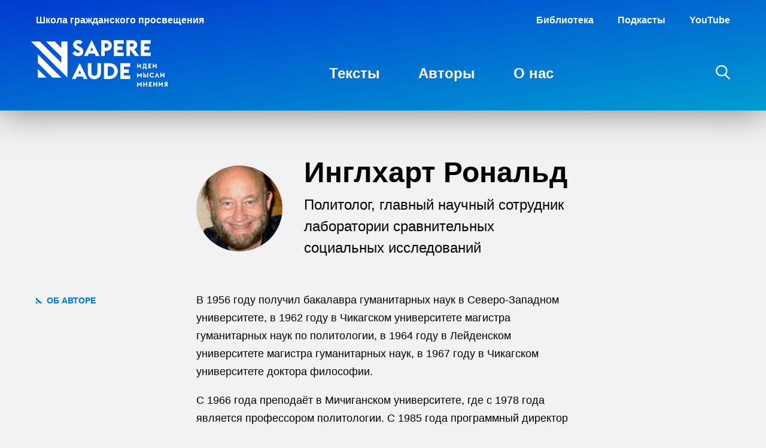

--- FILE ---
content_type: text/html; charset=UTF-8
request_url: https://sapere.online/auth/inglhart-ronald/
body_size: 8856
content:
<!DOCTYPE html>
<html lang="ru-RU" prefix="og: http://ogp.me/ns#" translate="no">
<head>
	<meta charset="UTF-8" />
	<meta name="viewport" content="width=device-width, initial-scale=1.0, viewport-fit=cover" />
	<link rel="profile" href="https://gmpg.org/xfn/11" />
	 <!-- Google Tag Manager -->
 <script>(function(w,d,s,l,i){w[l]=w[l]||[];w[l].push({'gtm.start':
 new Date().getTime(),event:'gtm.js'});var f=d.getElementsByTagName(s)[0],
 j=d.createElement(s),dl=l!='dataLayer'?'&l='+l:'';j.async=true;j.src=
 'https://www.googletagmanager.com/gtm.js?id='+i+dl;f.parentNode.insertBefore(j,f);
 })(window,document,'script','dataLayer','GTM-KPB5QHS');</script>
 <!-- End Google Tag Manager -->
<title>Инглхарт Рональд &#8212; Sapere Aude</title>
<meta name='robots' content='max-image-preview:large' />
	<script type="application/ld+json">
	{"@context":"http:\/\/schema.org","@graph":[{"url":"https:\/\/sapere.online","name":"Sapere Aude","@type":"WebSite","inLanguage":"ru_RU"},{"@type":"WebPage","url":"https:\/\/sapere.online\/auth\/inglhart-ronald\/","name":"\u0418\u043d\u0433\u043b\u0445\u0430\u0440\u0442 \u0420\u043e\u043d\u0430\u043b\u044c\u0434","datePublished":"2020-12-09T14:34:16+03:00","dateModified":"2020-12-09T15:55:17+03:00","inLanguage":"ru_RU","description":"\u0412 1956 \u0433\u043e\u0434\u0443 \u043f\u043e\u043b\u0443\u0447\u0438\u043b \u0431\u0430\u043a\u0430\u043b\u0430\u0432\u0440\u0430 \u0433\u0443\u043c\u0430\u043d\u0438\u0442\u0430\u0440\u043d\u044b\u0445 \u043d\u0430\u0443\u043a \u0432\u00a0\u0421\u0435\u0432\u0435\u0440\u043e-\u0417\u0430\u043f\u0430\u0434\u043d\u043e\u043c \u0443\u043d\u0438\u0432\u0435\u0440\u0441\u0438\u0442\u0435\u0442\u0435, \u0432 1962 \u0433\u043e\u0434\u0443 \u0432\u00a0\u0427\u0438\u043a\u0430\u0433\u0441\u043a\u043e\u043c \u0443\u043d\u0438\u0432\u0435\u0440\u0441\u0438\u0442\u0435\u0442\u0435\u00a0\u043c\u0430\u0433\u0438\u0441\u0442\u0440\u0430 \u0433\u0443\u043c\u0430\u043d\u0438\u0442\u0430\u0440\u043d\u044b\u0445 \u043d\u0430\u0443\u043a \u043f\u043e \u043f\u043e\u043b\u0438\u0442\u043e\u043b\u043e\u0433\u0438\u0438, \u0432 1964 \u0433\u043e\u0434\u0443 \u0432\u00a0\u041b\u0435\u0439\u0434\u0435\u043d\u0441\u043a\u043e\u043c \u0443\u043d\u0438\u0432\u0435\u0440\u0441\u0438\u0442\u0435\u0442\u0435\u00a0\u043c\u0430\u0433\u0438\u0441\u0442\u0440\u0430 \u0433\u0443\u043c\u0430\u043d\u0438\u0442\u0430\u0440\u043d\u044b\u0445 \u043d\u0430\u0443\u043a, \u0432 1967 \u0433\u043e\u0434\u0443 \u0432 \u0427\u0438\u043a\u0430\u0433\u0441\u043a\u043e\u043c \u0443\u043d\u0438\u0432\u0435\u0440\u0441\u0438\u0442\u0435\u0442\u0435 \u0434\u043e\u043a\u0442\u043e\u0440\u0430 \u0444\u0438\u043b\u043e\u0441\u043e\u0444\u0438\u0438.","potentialAction":{"@type":"ReadAction","target":["https:\/\/sapere.online\/auth\/inglhart-ronald\/"]}}]}	</script>
	<link rel='stylesheet' id='wp-block-library-css' href='https://sapere.online/wp-includes/css/dist/block-library/style.min.css?ver=6.5.5' type='text/css' media='all' />
<style id='classic-theme-styles-inline-css' type='text/css'>
/*! This file is auto-generated */
.wp-block-button__link{color:#fff;background-color:#32373c;border-radius:9999px;box-shadow:none;text-decoration:none;padding:calc(.667em + 2px) calc(1.333em + 2px);font-size:1.125em}.wp-block-file__button{background:#32373c;color:#fff;text-decoration:none}
</style>
<style id='global-styles-inline-css' type='text/css'>
body{--wp--preset--color--black: #000000;--wp--preset--color--cyan-bluish-gray: #abb8c3;--wp--preset--color--white: #ffffff;--wp--preset--color--pale-pink: #f78da7;--wp--preset--color--vivid-red: #cf2e2e;--wp--preset--color--luminous-vivid-orange: #ff6900;--wp--preset--color--luminous-vivid-amber: #fcb900;--wp--preset--color--light-green-cyan: #7bdcb5;--wp--preset--color--vivid-green-cyan: #00d084;--wp--preset--color--pale-cyan-blue: #8ed1fc;--wp--preset--color--vivid-cyan-blue: #0693e3;--wp--preset--color--vivid-purple: #9b51e0;--wp--preset--color--primary: #0a8dcd;--wp--preset--color--muted: #999;--wp--preset--gradient--vivid-cyan-blue-to-vivid-purple: linear-gradient(135deg,rgba(6,147,227,1) 0%,rgb(155,81,224) 100%);--wp--preset--gradient--light-green-cyan-to-vivid-green-cyan: linear-gradient(135deg,rgb(122,220,180) 0%,rgb(0,208,130) 100%);--wp--preset--gradient--luminous-vivid-amber-to-luminous-vivid-orange: linear-gradient(135deg,rgba(252,185,0,1) 0%,rgba(255,105,0,1) 100%);--wp--preset--gradient--luminous-vivid-orange-to-vivid-red: linear-gradient(135deg,rgba(255,105,0,1) 0%,rgb(207,46,46) 100%);--wp--preset--gradient--very-light-gray-to-cyan-bluish-gray: linear-gradient(135deg,rgb(238,238,238) 0%,rgb(169,184,195) 100%);--wp--preset--gradient--cool-to-warm-spectrum: linear-gradient(135deg,rgb(74,234,220) 0%,rgb(151,120,209) 20%,rgb(207,42,186) 40%,rgb(238,44,130) 60%,rgb(251,105,98) 80%,rgb(254,248,76) 100%);--wp--preset--gradient--blush-light-purple: linear-gradient(135deg,rgb(255,206,236) 0%,rgb(152,150,240) 100%);--wp--preset--gradient--blush-bordeaux: linear-gradient(135deg,rgb(254,205,165) 0%,rgb(254,45,45) 50%,rgb(107,0,62) 100%);--wp--preset--gradient--luminous-dusk: linear-gradient(135deg,rgb(255,203,112) 0%,rgb(199,81,192) 50%,rgb(65,88,208) 100%);--wp--preset--gradient--pale-ocean: linear-gradient(135deg,rgb(255,245,203) 0%,rgb(182,227,212) 50%,rgb(51,167,181) 100%);--wp--preset--gradient--electric-grass: linear-gradient(135deg,rgb(202,248,128) 0%,rgb(113,206,126) 100%);--wp--preset--gradient--midnight: linear-gradient(135deg,rgb(2,3,129) 0%,rgb(40,116,252) 100%);--wp--preset--font-size--small: 12px;--wp--preset--font-size--medium: 20px;--wp--preset--font-size--large: 20px;--wp--preset--font-size--x-large: 42px;--wp--preset--font-size--base: 16px;--wp--preset--spacing--20: 0.44rem;--wp--preset--spacing--30: 0.67rem;--wp--preset--spacing--40: 1rem;--wp--preset--spacing--50: 1.5rem;--wp--preset--spacing--60: 2.25rem;--wp--preset--spacing--70: 3.38rem;--wp--preset--spacing--80: 5.06rem;--wp--preset--shadow--natural: 6px 6px 9px rgba(0, 0, 0, 0.2);--wp--preset--shadow--deep: 12px 12px 50px rgba(0, 0, 0, 0.4);--wp--preset--shadow--sharp: 6px 6px 0px rgba(0, 0, 0, 0.2);--wp--preset--shadow--outlined: 6px 6px 0px -3px rgba(255, 255, 255, 1), 6px 6px rgba(0, 0, 0, 1);--wp--preset--shadow--crisp: 6px 6px 0px rgba(0, 0, 0, 1);}:where(.is-layout-flex){gap: 0.5em;}:where(.is-layout-grid){gap: 0.5em;}body .is-layout-flex{display: flex;}body .is-layout-flex{flex-wrap: wrap;align-items: center;}body .is-layout-flex > *{margin: 0;}body .is-layout-grid{display: grid;}body .is-layout-grid > *{margin: 0;}:where(.wp-block-columns.is-layout-flex){gap: 2em;}:where(.wp-block-columns.is-layout-grid){gap: 2em;}:where(.wp-block-post-template.is-layout-flex){gap: 1.25em;}:where(.wp-block-post-template.is-layout-grid){gap: 1.25em;}.has-black-color{color: var(--wp--preset--color--black) !important;}.has-cyan-bluish-gray-color{color: var(--wp--preset--color--cyan-bluish-gray) !important;}.has-white-color{color: var(--wp--preset--color--white) !important;}.has-pale-pink-color{color: var(--wp--preset--color--pale-pink) !important;}.has-vivid-red-color{color: var(--wp--preset--color--vivid-red) !important;}.has-luminous-vivid-orange-color{color: var(--wp--preset--color--luminous-vivid-orange) !important;}.has-luminous-vivid-amber-color{color: var(--wp--preset--color--luminous-vivid-amber) !important;}.has-light-green-cyan-color{color: var(--wp--preset--color--light-green-cyan) !important;}.has-vivid-green-cyan-color{color: var(--wp--preset--color--vivid-green-cyan) !important;}.has-pale-cyan-blue-color{color: var(--wp--preset--color--pale-cyan-blue) !important;}.has-vivid-cyan-blue-color{color: var(--wp--preset--color--vivid-cyan-blue) !important;}.has-vivid-purple-color{color: var(--wp--preset--color--vivid-purple) !important;}.has-black-background-color{background-color: var(--wp--preset--color--black) !important;}.has-cyan-bluish-gray-background-color{background-color: var(--wp--preset--color--cyan-bluish-gray) !important;}.has-white-background-color{background-color: var(--wp--preset--color--white) !important;}.has-pale-pink-background-color{background-color: var(--wp--preset--color--pale-pink) !important;}.has-vivid-red-background-color{background-color: var(--wp--preset--color--vivid-red) !important;}.has-luminous-vivid-orange-background-color{background-color: var(--wp--preset--color--luminous-vivid-orange) !important;}.has-luminous-vivid-amber-background-color{background-color: var(--wp--preset--color--luminous-vivid-amber) !important;}.has-light-green-cyan-background-color{background-color: var(--wp--preset--color--light-green-cyan) !important;}.has-vivid-green-cyan-background-color{background-color: var(--wp--preset--color--vivid-green-cyan) !important;}.has-pale-cyan-blue-background-color{background-color: var(--wp--preset--color--pale-cyan-blue) !important;}.has-vivid-cyan-blue-background-color{background-color: var(--wp--preset--color--vivid-cyan-blue) !important;}.has-vivid-purple-background-color{background-color: var(--wp--preset--color--vivid-purple) !important;}.has-black-border-color{border-color: var(--wp--preset--color--black) !important;}.has-cyan-bluish-gray-border-color{border-color: var(--wp--preset--color--cyan-bluish-gray) !important;}.has-white-border-color{border-color: var(--wp--preset--color--white) !important;}.has-pale-pink-border-color{border-color: var(--wp--preset--color--pale-pink) !important;}.has-vivid-red-border-color{border-color: var(--wp--preset--color--vivid-red) !important;}.has-luminous-vivid-orange-border-color{border-color: var(--wp--preset--color--luminous-vivid-orange) !important;}.has-luminous-vivid-amber-border-color{border-color: var(--wp--preset--color--luminous-vivid-amber) !important;}.has-light-green-cyan-border-color{border-color: var(--wp--preset--color--light-green-cyan) !important;}.has-vivid-green-cyan-border-color{border-color: var(--wp--preset--color--vivid-green-cyan) !important;}.has-pale-cyan-blue-border-color{border-color: var(--wp--preset--color--pale-cyan-blue) !important;}.has-vivid-cyan-blue-border-color{border-color: var(--wp--preset--color--vivid-cyan-blue) !important;}.has-vivid-purple-border-color{border-color: var(--wp--preset--color--vivid-purple) !important;}.has-vivid-cyan-blue-to-vivid-purple-gradient-background{background: var(--wp--preset--gradient--vivid-cyan-blue-to-vivid-purple) !important;}.has-light-green-cyan-to-vivid-green-cyan-gradient-background{background: var(--wp--preset--gradient--light-green-cyan-to-vivid-green-cyan) !important;}.has-luminous-vivid-amber-to-luminous-vivid-orange-gradient-background{background: var(--wp--preset--gradient--luminous-vivid-amber-to-luminous-vivid-orange) !important;}.has-luminous-vivid-orange-to-vivid-red-gradient-background{background: var(--wp--preset--gradient--luminous-vivid-orange-to-vivid-red) !important;}.has-very-light-gray-to-cyan-bluish-gray-gradient-background{background: var(--wp--preset--gradient--very-light-gray-to-cyan-bluish-gray) !important;}.has-cool-to-warm-spectrum-gradient-background{background: var(--wp--preset--gradient--cool-to-warm-spectrum) !important;}.has-blush-light-purple-gradient-background{background: var(--wp--preset--gradient--blush-light-purple) !important;}.has-blush-bordeaux-gradient-background{background: var(--wp--preset--gradient--blush-bordeaux) !important;}.has-luminous-dusk-gradient-background{background: var(--wp--preset--gradient--luminous-dusk) !important;}.has-pale-ocean-gradient-background{background: var(--wp--preset--gradient--pale-ocean) !important;}.has-electric-grass-gradient-background{background: var(--wp--preset--gradient--electric-grass) !important;}.has-midnight-gradient-background{background: var(--wp--preset--gradient--midnight) !important;}.has-small-font-size{font-size: var(--wp--preset--font-size--small) !important;}.has-medium-font-size{font-size: var(--wp--preset--font-size--medium) !important;}.has-large-font-size{font-size: var(--wp--preset--font-size--large) !important;}.has-x-large-font-size{font-size: var(--wp--preset--font-size--x-large) !important;}
.wp-block-navigation a:where(:not(.wp-element-button)){color: inherit;}
:where(.wp-block-post-template.is-layout-flex){gap: 1.25em;}:where(.wp-block-post-template.is-layout-grid){gap: 1.25em;}
:where(.wp-block-columns.is-layout-flex){gap: 2em;}:where(.wp-block-columns.is-layout-grid){gap: 2em;}
.wp-block-pullquote{font-size: 1.5em;line-height: 1.6;}
</style>
<link rel='stylesheet' id='style-css' href='https://sapere.online/wp-content/themes/sapere/style.css?ver=1720680976' type='text/css' media='all' />
<link rel="https://api.w.org/" href="https://sapere.online/wp-json/" /><link rel="EditURI" type="application/rsd+xml" title="RSD" href="https://sapere.online/xmlrpc.php?rsd" />
<link rel="canonical" href="https://sapere.online/auth/inglhart-ronald/" />
<link rel='shortlink' href='https://sapere.online/?p=1607' />
<link rel="alternate" type="application/json+oembed" href="https://sapere.online/wp-json/oembed/1.0/embed?url=https%3A%2F%2Fsapere.online%2Fauth%2Finglhart-ronald%2F" />
<link rel="preload" href="https://sapere.online/wp-content/themes/sapere/js/min/main-min.js?ver=1720680978" as="script" />
  <meta name="description" content='В 1956 году получил бакалавра гуманитарных наук в Северо-Западном университете, в 1962 году в Чикагском университете магистра гуманитарных наук по политологии, в 1964 году в Лейденском университете магистра гуманитарных наук, в 1967 году в Чикагском университете доктора философии.'>
  <meta name="keywords" content=''>
  <meta property="og:locale" content="ru_RU" />
  <meta property="og:type" content="website" />
  <meta property="og:url" content="https://sapere.online/auth/inglhart-ronald/">
    <meta property="og:image" content="https://sapere.online/wp-content/uploads/2020/12/GWQYy84_O-fgh.jpg"/>
    <meta property="og:description" content='В 1956 году получил бакалавра гуманитарных наук в Северо-Западном университете, в 1962 году в Чикагском университете магистра гуманитарных наук по политологии, в 1964 году в Лейденском университете магистра гуманитарных наук, в 1967 году в Чикагском университете доктора философии.'>
  <meta property="og:title" content='Инглхарт Рональд — Sapere Aude'>
  <meta property="og:site_name" content='Sapere Aude'>

    <meta name="twitter:site" content="https://sapere.online" />
  <meta name="twitter:description" content='В 1956 году получил бакалавра гуманитарных наук в Северо-Западном университете, в 1962 году в Чикагском университете магистра гуманитарных наук по политологии, в 1964 году в Лейденском университете магистра гуманитарных наук, в 1967 году в Чикагском университете доктора философии.' />
  <meta name="twitter:title" content='Инглхарт Рональд — Sapere Aude' />
    <meta name="twitter:card" content="summary" />
  <meta name="twitter:image:alt" content="https://sapere.online/wp-content/uploads/2020/12/GWQYy84_O-fgh.jpg" />
  <link rel="icon" href="https://sapere.online/wp-content/uploads/2020/11/cropped-Sapere_Favicon-32x32.png" sizes="32x32" />
<link rel="icon" href="https://sapere.online/wp-content/uploads/2020/11/cropped-Sapere_Favicon-192x192.png" sizes="192x192" />
<link rel="apple-touch-icon" href="https://sapere.online/wp-content/uploads/2020/11/cropped-Sapere_Favicon-180x180.png" />
<meta name="msapplication-TileImage" content="https://sapere.online/wp-content/uploads/2020/11/cropped-Sapere_Favicon-270x270.png" />
</head>

<body class="auth-template-default single single-auth postid-1607 ">
	<wpm-root id="root" class="root"> <!-- Google Tag Manager (noscript) -->
 <noscript><iframe src="https://www.googletagmanager.com/ns.html?id=GTM-KPB5QHS"
 height="0" width="0" style="display:none;visibility:hidden"></iframe></noscript>
 <!-- End Google Tag Manager (noscript) -->
     <header class="site-header js-site-header reversed reversed--gradient">
       <div class="site-header__top-nav">
         <div class="site-header__school">Школа гражданского просвещения</div>
         <ul id="menu-secondary" class="secondary-menu"><li id="menu-item-6094" class="menu-item menu-item-type-custom menu-item-object-custom menu-item-6094"><a href="https://biblio.school">Библиотека</a></li>
<li id="menu-item-5426" class="menu-item menu-item-type-custom menu-item-object-custom menu-item-5426"><a target="_blank" rel="nofollow" href="https://podcast.ru/1586611443">Подкасты</a></li>
<li id="menu-item-5427" class="menu-item menu-item-type-custom menu-item-object-custom menu-item-5427"><a target="_blank" rel="nofollow" href="https://www.youtube.com/channel/UCHntGUsff677FBVGyn8aw9A">YouTube</a></li>
</ul>        </div>
       <section>
         <a class="header-logo" href="https://sapere.online">
           <svg   version="1.1" xmlns="http://www.w3.org/2000/svg" xmlns:xlink="http://www.w3.org/1999/xlink" x="0px" y="0px" width="227.5px"
	 height="78.4px" viewBox="0 0 227.5 78.4" xml:space="preserve">
<path d="M11.1,24l39.3,39.3H35.9L11.1,38.6V24z M11.1,63.3h14.5L11.1,48.9V63.3z M209.9,55.1l-3.8,7.9h1.9l2-4.1l2,4.1h1.9
	L209.9,55.1z M193.5,62.9h1.8v-7.8h-1.8V62.9z M96.1,22.8L94.2,27h-6.3l13.1-27l13.1,27h-6.3l-1.9-4.1H96.1z M98.5,17.9h5l-2.5-5.6
	L98.5,17.9z M110.4,54.9c0,3.3-2,5.3-4.9,5.3s-4.9-2-4.9-5.3V39h-6v15.8c0,6.7,4.5,11.1,10.9,11.1s10.9-4.4,10.9-11.1V39h-6V54.9z
	 M214.6,70.5h-1.8v7.9l4.9-4.3v4.2h1.8v-7.9l-4.9,4.3V70.5z M50.5,13.6l-11-11H24.9l25.6,25.6v10.3L14.6,2.6H0l60.7,60.7V48.7V38.4
	V23.9V2.6H50.5V13.6z M81,38.7l13.1,27h-6.3l-1.9-4.1h-9.8l-1.9,4.1h-6.3L81,38.7z M83.5,56.7L81,51.1l-2.5,5.6H83.5z M199.3,21
	h-10.5v-4.5h8.3v-5.8h-8.3V6.2h10.5V0.3h-16.5V27h16.5V21z M183.2,47.5v-7.9l-4.9,4.3v-4.2h-1.8v7.9l4.9-4.3v4.2H183.2z M207.5,47.5
	h1.8v-7.9l-4.9,4.3v-4.2h-1.8v7.9l4.9-4.3V47.5z M154.5,21H144v-4.5h8.3v-5.8H144V6.2h10.5V0.3H138V27h16.5V21z M78.3,21.6
	c-1.8,0-3.8-1.5-4.9-3.3L68.9,22c1.8,3.5,5.3,5.2,9.6,5.2c4.9,0,8.5-3.1,8.5-7.9c0-3.7-2.1-6.3-5.8-8l-1.4-0.6
	c-2.4-1.1-3.6-1.8-3.6-3.2c0-1.2,1.1-1.8,2.1-1.8c1.2,0,2.1,0.3,3.4,2l4.1-4.3C83.4,0.8,81.1,0,78.2,0C73.9,0,70,3,70,7.7
	c0,3.6,2.2,6.6,6.2,8.4l1.5,0.7c2.3,1,3.1,1.8,3.1,3C80.9,21,80,21.6,78.3,21.6z M227.5,70.5v7.8h-1.8v-2.5h-0.3l-1.8,2.5h-2
	l2.1-2.8c-0.2-0.1-0.4-0.3-0.6-0.5c-0.5-0.5-0.8-1.1-0.8-1.9c0-1.5,1.1-2.6,2.7-2.6H227.5z M225.7,72.2h-0.8c-0.6,0-1,0.4-1,1
	s0.4,1,1,1h0.8V72.2z M222.2,62.9v-7.9l-4.9,4.3v-4.2h-1.8V63l4.9-4.3v4.2H222.2z M176.5,55.1v7.9h1.8v-3.8l2.1,2.1l2.1-2.1v3.8h1.8
	v-7.9l-3.9,3.9L176.5,55.1z M187.2,49.2h-1.7v-3.3h1v-6.1h5.6v6.1h1v3.3h-1.7v-1.6h-4.2V49.2z M188.2,45.9h2.1v-4.4h-2.1V45.9z
	 M196.3,78.3h4.8v-1.7H198v-1.3h2.4v-1.7H198v-1.3h3.1v-1.7h-4.8V78.3z M200.2,45.8h-3.1v-1.3h2.4v-1.7h-2.4v-1.3h3.1v-1.7h-4.8v7.8
	h4.8V45.8z M188.7,55.1v2.7h1.1c1.5,0,2.7,1.1,2.7,2.5c0,1.5-1.1,2.5-2.7,2.5H187v-7.8H188.7z M188.7,59.5v1.8h1.1
	c0.6,0,1-0.3,1-0.9c0-0.6-0.4-0.9-1-0.9H188.7z M191.8,73.6h-3.1v-3.1H187v7.8h1.8v-3.1h3.1v3.1h1.8v-7.8h-1.8V73.6z M208.4,73.6
	h-3.1v-3.1h-1.8v7.8h1.8v-3.1h3.1v3.1h1.8v-7.8h-1.8V73.6z M148.7,65.7h16.5v-5.9h-10.5v-4.5h8.3v-5.8h-8.3v-4.5h10.5V39h-16.5V65.7
	z M144.5,52.3c0,7.4-6,13.3-13.6,13.3h-9.3V39h9.3C138.5,39,144.5,45,144.5,52.3z M138.5,52.3c0-4.3-3-7.8-7.5-7.8h-3.3v15.7h3.3
	C135.4,60.2,138.5,56.7,138.5,52.3z M122.7,27h-6V0.3h8.8c5.2,0,9.1,4.1,9.1,9c0,5-3.9,9-9.1,9h-2.8V27z M122.7,12.8h2.7
	c1.9,0,3.4-1.7,3.4-3.5s-1.4-3.4-3.4-3.4h-2.7V12.8z M176.5,70.4v7.9h1.8v-3.8l2.1,2.1l2.1-2.1v3.8h1.8v-7.9l-3.9,3.9L176.5,70.4z
	 M204.8,61.3l-1.3-1.1c-0.4,0.6-1.1,1.1-1.9,1.1c-1.3,0-2.2-1-2.2-2.3s1-2.3,2.2-2.3c0.8,0,1.5,0.4,1.9,1.1l1.3-1.1
	c-0.7-1-1.9-1.7-3.3-1.7c-2.2,0-4,1.8-4,4s1.8,4,4,4C202.9,63,204.1,62.4,204.8,61.3z M180.4,27h-7.2L165,16.1h-0.1V27h-6V0.3H169
	c4.4,0,7.9,3.6,7.9,7.9c0,3.3-2,6.2-5.1,7.4L180.4,27z M171.1,8.4c0-1.5-1.2-2.7-2.8-2.7h-3.4v5.3h3.4
	C169.9,11.1,171.1,9.9,171.1,8.4z"/>
</svg>
         </a>

                <ul id="menu-primary" class="desktop-menu text-menu"><li id="menu-item-7262" class="menu-item menu-item-type-taxonomy menu-item-object-category menu-item-7262"><a href="https://sapere.online/category/articles/">Тексты</a></li>
<li id="menu-item-96" class="menu-item menu-item-type-post_type menu-item-object-page menu-item-96 current-menu-item"><a href="https://sapere.online/experts/">Авторы</a></li>
<li id="menu-item-95" class="menu-item menu-item-type-post_type menu-item-object-page menu-item-95"><a href="https://sapere.online/about/">О нас</a></li>
</ul>
          <aside>
            <wpm-nav-burger></wpm-nav-burger>
                        <div class="search-icon cursor-pointer" data-modal-id="searchPopup">
              <?xml version="1.0" encoding="utf-8"?>
<svg version="1.1" id="b1e6c45b-a98e-4f59-bff2-b180dcd41fbf"
	 xmlns="http://www.w3.org/2000/svg" xmlns:xlink="http://www.w3.org/1999/xlink" x="0px" y="0px" width="23.5px" height="24.4px"
	 viewBox="0 0 23.5 24.4" style="enable-background:new 0 0 23.5 24.4;" xml:space="preserve">
<path style="fill:none;stroke:currentColor;stroke-width:2.25;" d="M1.1,9.6c0-4.7,3.8-8.5,8.5-8.5S18,4.9,18,9.6S14.3,18,9.6,18S1.1,14.3,1.1,9.6z M15.2,16.1l7.5,7.5"/>
</svg>
            </div>
          </aside>
       </section>
   	</header>
  <main class="site-content js-site-content">

 <div class="auth">
   <article>
     <header class="grid-row auth__header">
       <div class="grid-column grid-column--mid auth__header-grid">

         <img width="400" height="400" src="https://sapere.online/wp-content/uploads/2020/12/GWQYy84_O-fgh.jpg" class="attachment-post-thumbnail size-post-thumbnail wp-post-image" alt="" decoding="async" fetchpriority="high" srcset="https://sapere.online/wp-content/uploads/2020/12/GWQYy84_O-fgh.jpg 400w, https://sapere.online/wp-content/uploads/2020/12/GWQYy84_O-fgh-64x64.jpg 64w, https://sapere.online/wp-content/uploads/2020/12/GWQYy84_O-fgh-256x256.jpg 256w" sizes="(max-width: 400px) 100vw, 400px" />         <div>
           <h1>Инглхарт Рональд</h1>
                       <div class="text-larger-responsive auth__position">Политолог, главный научный сотрудник лаборатории сравнительных социальных исследований</div>
                      </div>

       </div>
     </header>
          <div class="grid-row auth__bio">
       <div class="grid-column grid-column--left">
         <h5 class="text-primary">
           <svg version="1.1" class="sapere-bullet" xmlns="http://www.w3.org/2000/svg" xmlns:xlink="http://www.w3.org/1999/xlink" width="16" height="16" viewBox="0 0 16 16">
<path fill="white" d="M16,16h-6L0,6V0L16,16z M0,16h6l-6-6V16z"/>
</svg>
           Об авторе         </h5>
       </div>
       <div class="grid-column grid-column--mid">
         <p><meta charset="utf-8"></p>
<p>В 1956 году получил бакалавра гуманитарных наук в&nbsp;Северо-Западном университете, в 1962 году в&nbsp;Чикагском университете&nbsp;магистра гуманитарных наук по политологии, в 1964 году в&nbsp;Лейденском университете&nbsp;магистра гуманитарных наук, в 1967 году в Чикагском университете доктора философии.</p>
<p>С 1966 года преподаёт в&nbsp;Мичиганском университете, где с 1978 года является профессором политологии. С 1985 года про­грамм­ный ди­рек­тор Цен­тра по­ли­тических ис­сле­до­ва­ний Института со­ци­аль­ных ис­сле­до­ва­ний Ми­чи­ганского университета.В 1994—1997 годах член Комитета ме­ж­ду­народной по­ли­тической нау­ки при Американской ас­со­циа­ции по­ли­тической нау­ки.</p>
<p>С 2010 года главный научный сотрудник лаборатории сравнительных социальных исследований в&nbsp;Высшей школе экономики.</p>
<p>Член редакционных ­кол­ле­гий научных жур­на­лов по политологии «Government and Opposition» (с 1987), «International Journal of Public Opinion» (с 1989) и «Po­litics and the Individual» (с 1991).</p>
<p></p>
       </div>
     </div>
       </article>

       </div>
	</main>  <footer class="site-footer js-site-footer reversed">
    <div class="site-footer__grid">
      <ul id="menu-primary-1" class="footer-menu text-menu"><li class="menu-item menu-item-type-taxonomy menu-item-object-category menu-item-7262"><a href="https://sapere.online/category/articles/">Тексты</a></li>
<li class="menu-item menu-item-type-post_type menu-item-object-page menu-item-96 current-menu-item"><a href="https://sapere.online/experts/">Авторы</a></li>
<li class="menu-item menu-item-type-post_type menu-item-object-page menu-item-95"><a href="https://sapere.online/about/">О нас</a></li>
</ul>         <div>
       <div class="contact footer-item">
  <div class="text-small">Напишите нам</div>
  <a href="mailto: info@sapere.online" class="text-large">info@sapere.online</a>
</div>
<div class="socials-block footer-item">
  <div class="text-small">Мы в соцсетях</div>
    <ul class=" socials">
       <li class="socials__item socials__item--Telegram ">
       <a class="absolute-link" href="https://t.me/sapereonline" target="_blank" rel="nofollow"></a>              <icon>
         <svg version="1.1" id="Layer_1" xmlns="http://www.w3.org/2000/svg" xmlns:xlink="http://www.w3.org/1999/xlink" x="0px" y="0px"
	 width="25.4px" height="21.4px" viewBox="0 0 25.4 21.4" style="enable-background:new 0 0 25.4 21.4;" xml:space="preserve">
<path d="M1.2,8.8l22.6-8.7c1-0.3,1.9,0.3,1.6,1.9l0,0l-3.8,18.1c-0.3,1.3-1,1.6-2.1,1l-5.9-4.3l-2.8,2.7c-0.3,0.3-0.6,0.6-1.2,0.6
	l0.4-5.9l10.8-9.9C21.3,3.8,20.7,3.6,20,4L6.7,12.4l-5.8-1.8C-0.3,10.2-0.3,9.4,1.2,8.8L1.2,8.8z"/>
</svg>
        </icon>
           </li>
       <li class="socials__item socials__item--Instagram ">
       <a class="absolute-link" href="https://www.instagram.com/sapere.online/" target="_blank" rel="nofollow"></a>              <icon>
         <!-- Generator: Adobe Illustrator 24.1.0, SVG Export Plug-In  -->
<svg version="1.1" xmlns="http://www.w3.org/2000/svg" xmlns:xlink="http://www.w3.org/1999/xlink" x="0px" y="0px" width="21.1px"
	 height="20.9px" viewBox="0 0 21.1 20.9" style="enable-background:new 0 0 21.1 20.9;" xml:space="preserve">
<path d="M10.6,5.2c-2.9,0-5.3,2.4-5.3,5.3c0,2.9,2.4,5.3,5.3,5.3s5.3-2.4,5.3-5.3C15.8,7.5,13.5,5.2,10.6,5.2z M10.6,14
	c-2,0-3.6-1.6-3.6-3.6c0-2,1.6-3.6,3.6-3.6s3.6,1.6,3.6,3.6C14.2,12.4,12.6,14,10.6,14z M20.9,5.1c-0.2-2.5-2.5-4.7-5-4.9
	c-3.6-0.3-7.2-0.3-10.8,0c-2.5,0.2-4.7,2.5-5,4.9c-0.3,3.5-0.3,7.1,0,10.6c0.2,2.5,2.5,4.7,5,4.9c1.8,0.1,3.6,0.2,5.4,0.2
	c1.8,0,3.6-0.1,5.3-0.2l0,0c2.5-0.2,4.8-2.5,5-5C21.2,12.2,21.2,8.6,20.9,5.1z M19.3,15.5c-0.1,1.7-1.8,3.3-3.5,3.5
	c-3.5,0.3-7,0.3-10.5,0c-1.7-0.1-3.3-1.8-3.4-3.4c-0.3-3.4-0.3-6.9,0-10.3C2,3.6,3.6,2,5.3,1.9C7,1.7,8.8,1.7,10.6,1.7
	c1.8,0,3.5,0.1,5.3,0.2c1.7,0.1,3.3,1.8,3.4,3.4C19.5,8.7,19.5,12.1,19.3,15.5z M17.5,4.8c0,0.7-0.6,1.3-1.3,1.3
	c-0.7,0-1.3-0.6-1.3-1.3c0-0.7,0.6-1.3,1.3-1.3C16.9,3.5,17.5,4.1,17.5,4.8z"/>
</svg>
        </icon>
           </li>
       <li class="socials__item socials__item--Facebook ">
       <a class="absolute-link" href="https://www.facebook.com/civiceducationschool" target="_blank" rel="nofollow"></a>              <icon>
         <svg version="1.1" xmlns="http://www.w3.org/2000/svg" xmlns:xlink="http://www.w3.org/1999/xlink" x="0px" y="0px" width="23.1px"
	 height="23px" viewBox="0 0 23.1 23" style="enable-background:new 0 0 23.1 23;" xml:space="preserve">
	<path d="M23.1,11.5C23.1,5.2,17.9,0,11.5,0C5.2,0,0,5.2,0,11.5c0,5.6,4,10.3,9.3,11.3v-7.8h-3v-3.4h3V9.2
		c0-2.9,1.8-4.5,4.4-4.5c1.3,0,2.3,0.1,2.6,0.1v3.1l-1.8,0c-1.4,0-1.7,0.7-1.7,1.7v2.2h3.4l-0.4,3.4h-2.9V23
		C18.6,22.3,23.1,17.5,23.1,11.5"/>
</svg>
        </icon>
           </li>
       <li class="socials__item socials__item--YouTube ">
       <a class="absolute-link" href="https://www.youtube.com/channel/UCHntGUsff677FBVGyn8aw9A" target="_blank" rel="nofollow"></a>              <icon>
         <svg version="1.1" xmlns="http://www.w3.org/2000/svg" xmlns:xlink="http://www.w3.org/1999/xlink" x="0px" y="0px" width="26px"
	 height="18.2px" viewBox="0 0 26 18.2" style="enable-background:new 0 0 26 18.2;" xml:space="preserve">
<path class="st0" d="M9.8,13.8V4.3l8.2,4.8L9.8,13.8z M25.4,2.8c-0.3-1.1-1.2-2-2.3-2.3C21.1,0,13,0,13,0S4.9,0,2.8,0.5
	c-1.1,0.3-2,1.2-2.3,2.3C0,4.9,0,9.1,0,9.1s0,4.2,0.5,6.3c0.3,1.1,1.2,2,2.3,2.3c2,0.5,10.1,0.5,10.1,0.5s8.1,0,10.1-0.5
	c1.1-0.3,2-1.2,2.3-2.3c0.5-2,0.5-6.3,0.5-6.3S26,4.9,25.4,2.8"/>
</svg>
        </icon>
           </li>
    </ul>
</div>
     </div>
     <div class="subscribe-nav footer-item">
  <div class="text-small">Рассылка</div>
  <form class="js-subscribe" >
  <wpm-text-field type="email" name="email" placeholder="Email" required value="">
  </wpm-text-field>
  <input type="hidden" id="subscribe-security" name="subscribe-security" value="4bb7150481" /><input type="hidden" name="_wp_http_referer" value="/auth/inglhart-ronald/" />
  <input type="hidden" name="action" value="ajaxSubscribe">
  <wpm-button primary submit label="Подписаться" ></wpm-button>
</form>
</div>
     </div>
     <div class="site-footer__copyright">
       <icon  icon="1"><?xml version="1.0" encoding="UTF-8"?><svg id="a" xmlns="http://www.w3.org/2000/svg" width="60.7" height="60.7" viewBox="0 0 60.7 60.7"><path d="m11.1,21.4l39.3,39.3h-14.5l-24.8-24.7v-14.6Zm0,39.3h14.5l-14.5-14.4v14.4ZM50.5,11L39.5,0h-14.6l25.6,25.6v10.3L14.6,0H0l60.7,60.7V0h-10.2v11Z"/></svg></icon>       © 2020–2026<br/>Школа гражданского просвещения
     </div>
  </footer>
<wpm-modal full-screen id="searchPopup" class="search-popup" >
  <div class="search-popup__inner">
    <wpm-text-field autofocus type="search" placeholder="Поиск..." class="search-field js-search-field">
  <icon before><?xml version="1.0" encoding="utf-8"?>
<svg version="1.1" id="b1e6c45b-a98e-4f59-bff2-b180dcd41fbf"
	 xmlns="http://www.w3.org/2000/svg" xmlns:xlink="http://www.w3.org/1999/xlink" x="0px" y="0px" width="23.5px" height="24.4px"
	 viewBox="0 0 23.5 24.4" style="enable-background:new 0 0 23.5 24.4;" xml:space="preserve">
<path style="fill:none;stroke:currentColor;stroke-width:2.25;" d="M1.1,9.6c0-4.7,3.8-8.5,8.5-8.5S18,4.9,18,9.6S14.3,18,9.6,18S1.1,14.3,1.1,9.6z M15.2,16.1l7.5,7.5"/>
</svg>
</icon>
</wpm-text-field>
  </div>
</wpm-modal>
<wpm-overlay-nav class="mobile-nav reversed reversed--gradient">
    <div class="mobile-nav__inner">
      <header>
        <icon  class="header-logo" href="https://sapere.online" solid="1" icon><a href="https://sapere.online"><svg version="1.1" xmlns="http://www.w3.org/2000/svg" xmlns:xlink="http://www.w3.org/1999/xlink" x="0px" y="0px" width="227.5px"
	 height="78.4px" viewBox="0 0 227.5 78.4" xml:space="preserve">
<path d="M11.1,24l39.3,39.3H35.9L11.1,38.6V24z M11.1,63.3h14.5L11.1,48.9V63.3z M209.9,55.1l-3.8,7.9h1.9l2-4.1l2,4.1h1.9
	L209.9,55.1z M193.5,62.9h1.8v-7.8h-1.8V62.9z M96.1,22.8L94.2,27h-6.3l13.1-27l13.1,27h-6.3l-1.9-4.1H96.1z M98.5,17.9h5l-2.5-5.6
	L98.5,17.9z M110.4,54.9c0,3.3-2,5.3-4.9,5.3s-4.9-2-4.9-5.3V39h-6v15.8c0,6.7,4.5,11.1,10.9,11.1s10.9-4.4,10.9-11.1V39h-6V54.9z
	 M214.6,70.5h-1.8v7.9l4.9-4.3v4.2h1.8v-7.9l-4.9,4.3V70.5z M50.5,13.6l-11-11H24.9l25.6,25.6v10.3L14.6,2.6H0l60.7,60.7V48.7V38.4
	V23.9V2.6H50.5V13.6z M81,38.7l13.1,27h-6.3l-1.9-4.1h-9.8l-1.9,4.1h-6.3L81,38.7z M83.5,56.7L81,51.1l-2.5,5.6H83.5z M199.3,21
	h-10.5v-4.5h8.3v-5.8h-8.3V6.2h10.5V0.3h-16.5V27h16.5V21z M183.2,47.5v-7.9l-4.9,4.3v-4.2h-1.8v7.9l4.9-4.3v4.2H183.2z M207.5,47.5
	h1.8v-7.9l-4.9,4.3v-4.2h-1.8v7.9l4.9-4.3V47.5z M154.5,21H144v-4.5h8.3v-5.8H144V6.2h10.5V0.3H138V27h16.5V21z M78.3,21.6
	c-1.8,0-3.8-1.5-4.9-3.3L68.9,22c1.8,3.5,5.3,5.2,9.6,5.2c4.9,0,8.5-3.1,8.5-7.9c0-3.7-2.1-6.3-5.8-8l-1.4-0.6
	c-2.4-1.1-3.6-1.8-3.6-3.2c0-1.2,1.1-1.8,2.1-1.8c1.2,0,2.1,0.3,3.4,2l4.1-4.3C83.4,0.8,81.1,0,78.2,0C73.9,0,70,3,70,7.7
	c0,3.6,2.2,6.6,6.2,8.4l1.5,0.7c2.3,1,3.1,1.8,3.1,3C80.9,21,80,21.6,78.3,21.6z M227.5,70.5v7.8h-1.8v-2.5h-0.3l-1.8,2.5h-2
	l2.1-2.8c-0.2-0.1-0.4-0.3-0.6-0.5c-0.5-0.5-0.8-1.1-0.8-1.9c0-1.5,1.1-2.6,2.7-2.6H227.5z M225.7,72.2h-0.8c-0.6,0-1,0.4-1,1
	s0.4,1,1,1h0.8V72.2z M222.2,62.9v-7.9l-4.9,4.3v-4.2h-1.8V63l4.9-4.3v4.2H222.2z M176.5,55.1v7.9h1.8v-3.8l2.1,2.1l2.1-2.1v3.8h1.8
	v-7.9l-3.9,3.9L176.5,55.1z M187.2,49.2h-1.7v-3.3h1v-6.1h5.6v6.1h1v3.3h-1.7v-1.6h-4.2V49.2z M188.2,45.9h2.1v-4.4h-2.1V45.9z
	 M196.3,78.3h4.8v-1.7H198v-1.3h2.4v-1.7H198v-1.3h3.1v-1.7h-4.8V78.3z M200.2,45.8h-3.1v-1.3h2.4v-1.7h-2.4v-1.3h3.1v-1.7h-4.8v7.8
	h4.8V45.8z M188.7,55.1v2.7h1.1c1.5,0,2.7,1.1,2.7,2.5c0,1.5-1.1,2.5-2.7,2.5H187v-7.8H188.7z M188.7,59.5v1.8h1.1
	c0.6,0,1-0.3,1-0.9c0-0.6-0.4-0.9-1-0.9H188.7z M191.8,73.6h-3.1v-3.1H187v7.8h1.8v-3.1h3.1v3.1h1.8v-7.8h-1.8V73.6z M208.4,73.6
	h-3.1v-3.1h-1.8v7.8h1.8v-3.1h3.1v3.1h1.8v-7.8h-1.8V73.6z M148.7,65.7h16.5v-5.9h-10.5v-4.5h8.3v-5.8h-8.3v-4.5h10.5V39h-16.5V65.7
	z M144.5,52.3c0,7.4-6,13.3-13.6,13.3h-9.3V39h9.3C138.5,39,144.5,45,144.5,52.3z M138.5,52.3c0-4.3-3-7.8-7.5-7.8h-3.3v15.7h3.3
	C135.4,60.2,138.5,56.7,138.5,52.3z M122.7,27h-6V0.3h8.8c5.2,0,9.1,4.1,9.1,9c0,5-3.9,9-9.1,9h-2.8V27z M122.7,12.8h2.7
	c1.9,0,3.4-1.7,3.4-3.5s-1.4-3.4-3.4-3.4h-2.7V12.8z M176.5,70.4v7.9h1.8v-3.8l2.1,2.1l2.1-2.1v3.8h1.8v-7.9l-3.9,3.9L176.5,70.4z
	 M204.8,61.3l-1.3-1.1c-0.4,0.6-1.1,1.1-1.9,1.1c-1.3,0-2.2-1-2.2-2.3s1-2.3,2.2-2.3c0.8,0,1.5,0.4,1.9,1.1l1.3-1.1
	c-0.7-1-1.9-1.7-3.3-1.7c-2.2,0-4,1.8-4,4s1.8,4,4,4C202.9,63,204.1,62.4,204.8,61.3z M180.4,27h-7.2L165,16.1h-0.1V27h-6V0.3H169
	c4.4,0,7.9,3.6,7.9,7.9c0,3.3-2,6.2-5.1,7.4L180.4,27z M171.1,8.4c0-1.5-1.2-2.7-2.8-2.7h-3.4v5.3h3.4
	C169.9,11.1,171.1,9.9,171.1,8.4z"/>
</svg>
</a></icon>        <div class="mobile-nav__menus">
          <ul id="menu-primary-2" class="mobile-menu text-menu"><li class="menu-item menu-item-type-taxonomy menu-item-object-category menu-item-7262"><a href="https://sapere.online/category/articles/">Тексты</a></li>
<li class="menu-item menu-item-type-post_type menu-item-object-page menu-item-96 current-menu-item"><a href="https://sapere.online/experts/">Авторы</a></li>
<li class="menu-item menu-item-type-post_type menu-item-object-page menu-item-95"><a href="https://sapere.online/about/">О нас</a></li>
</ul>          
        </div>
      </header>

      <footer class="mobile-nav__footer">
        <div>
          <wpm-text-field autofocus type="search" placeholder="Поиск..." class="search-field js-search-field">
  <icon before><?xml version="1.0" encoding="utf-8"?>
<svg version="1.1" id="b1e6c45b-a98e-4f59-bff2-b180dcd41fbf"
	 xmlns="http://www.w3.org/2000/svg" xmlns:xlink="http://www.w3.org/1999/xlink" x="0px" y="0px" width="23.5px" height="24.4px"
	 viewBox="0 0 23.5 24.4" style="enable-background:new 0 0 23.5 24.4;" xml:space="preserve">
<path style="fill:none;stroke:currentColor;stroke-width:2.25;" d="M1.1,9.6c0-4.7,3.8-8.5,8.5-8.5S18,4.9,18,9.6S14.3,18,9.6,18S1.1,14.3,1.1,9.6z M15.2,16.1l7.5,7.5"/>
</svg>
</icon>
</wpm-text-field>
        </div>
        <div class="contact footer-item">
  <div class="text-small">Напишите нам</div>
  <a href="mailto: info@sapere.online" class="text-large">info@sapere.online</a>
</div>
<div class="socials-block footer-item">
  <div class="text-small">Мы в соцсетях</div>
    <ul class=" socials">
       <li class="socials__item socials__item--Telegram ">
       <a class="absolute-link" href="https://t.me/sapereonline" target="_blank" rel="nofollow"></a>              <icon>
         <svg version="1.1" id="Layer_1" xmlns="http://www.w3.org/2000/svg" xmlns:xlink="http://www.w3.org/1999/xlink" x="0px" y="0px"
	 width="25.4px" height="21.4px" viewBox="0 0 25.4 21.4" style="enable-background:new 0 0 25.4 21.4;" xml:space="preserve">
<path d="M1.2,8.8l22.6-8.7c1-0.3,1.9,0.3,1.6,1.9l0,0l-3.8,18.1c-0.3,1.3-1,1.6-2.1,1l-5.9-4.3l-2.8,2.7c-0.3,0.3-0.6,0.6-1.2,0.6
	l0.4-5.9l10.8-9.9C21.3,3.8,20.7,3.6,20,4L6.7,12.4l-5.8-1.8C-0.3,10.2-0.3,9.4,1.2,8.8L1.2,8.8z"/>
</svg>
        </icon>
           </li>
       <li class="socials__item socials__item--Instagram ">
       <a class="absolute-link" href="https://www.instagram.com/sapere.online/" target="_blank" rel="nofollow"></a>              <icon>
         <!-- Generator: Adobe Illustrator 24.1.0, SVG Export Plug-In  -->
<svg version="1.1" xmlns="http://www.w3.org/2000/svg" xmlns:xlink="http://www.w3.org/1999/xlink" x="0px" y="0px" width="21.1px"
	 height="20.9px" viewBox="0 0 21.1 20.9" style="enable-background:new 0 0 21.1 20.9;" xml:space="preserve">
<path d="M10.6,5.2c-2.9,0-5.3,2.4-5.3,5.3c0,2.9,2.4,5.3,5.3,5.3s5.3-2.4,5.3-5.3C15.8,7.5,13.5,5.2,10.6,5.2z M10.6,14
	c-2,0-3.6-1.6-3.6-3.6c0-2,1.6-3.6,3.6-3.6s3.6,1.6,3.6,3.6C14.2,12.4,12.6,14,10.6,14z M20.9,5.1c-0.2-2.5-2.5-4.7-5-4.9
	c-3.6-0.3-7.2-0.3-10.8,0c-2.5,0.2-4.7,2.5-5,4.9c-0.3,3.5-0.3,7.1,0,10.6c0.2,2.5,2.5,4.7,5,4.9c1.8,0.1,3.6,0.2,5.4,0.2
	c1.8,0,3.6-0.1,5.3-0.2l0,0c2.5-0.2,4.8-2.5,5-5C21.2,12.2,21.2,8.6,20.9,5.1z M19.3,15.5c-0.1,1.7-1.8,3.3-3.5,3.5
	c-3.5,0.3-7,0.3-10.5,0c-1.7-0.1-3.3-1.8-3.4-3.4c-0.3-3.4-0.3-6.9,0-10.3C2,3.6,3.6,2,5.3,1.9C7,1.7,8.8,1.7,10.6,1.7
	c1.8,0,3.5,0.1,5.3,0.2c1.7,0.1,3.3,1.8,3.4,3.4C19.5,8.7,19.5,12.1,19.3,15.5z M17.5,4.8c0,0.7-0.6,1.3-1.3,1.3
	c-0.7,0-1.3-0.6-1.3-1.3c0-0.7,0.6-1.3,1.3-1.3C16.9,3.5,17.5,4.1,17.5,4.8z"/>
</svg>
        </icon>
           </li>
       <li class="socials__item socials__item--Facebook ">
       <a class="absolute-link" href="https://www.facebook.com/civiceducationschool" target="_blank" rel="nofollow"></a>              <icon>
         <svg version="1.1" xmlns="http://www.w3.org/2000/svg" xmlns:xlink="http://www.w3.org/1999/xlink" x="0px" y="0px" width="23.1px"
	 height="23px" viewBox="0 0 23.1 23" style="enable-background:new 0 0 23.1 23;" xml:space="preserve">
	<path d="M23.1,11.5C23.1,5.2,17.9,0,11.5,0C5.2,0,0,5.2,0,11.5c0,5.6,4,10.3,9.3,11.3v-7.8h-3v-3.4h3V9.2
		c0-2.9,1.8-4.5,4.4-4.5c1.3,0,2.3,0.1,2.6,0.1v3.1l-1.8,0c-1.4,0-1.7,0.7-1.7,1.7v2.2h3.4l-0.4,3.4h-2.9V23
		C18.6,22.3,23.1,17.5,23.1,11.5"/>
</svg>
        </icon>
           </li>
       <li class="socials__item socials__item--YouTube ">
       <a class="absolute-link" href="https://www.youtube.com/channel/UCHntGUsff677FBVGyn8aw9A" target="_blank" rel="nofollow"></a>              <icon>
         <svg version="1.1" xmlns="http://www.w3.org/2000/svg" xmlns:xlink="http://www.w3.org/1999/xlink" x="0px" y="0px" width="26px"
	 height="18.2px" viewBox="0 0 26 18.2" style="enable-background:new 0 0 26 18.2;" xml:space="preserve">
<path class="st0" d="M9.8,13.8V4.3l8.2,4.8L9.8,13.8z M25.4,2.8c-0.3-1.1-1.2-2-2.3-2.3C21.1,0,13,0,13,0S4.9,0,2.8,0.5
	c-1.1,0.3-2,1.2-2.3,2.3C0,4.9,0,9.1,0,9.1s0,4.2,0.5,6.3c0.3,1.1,1.2,2,2.3,2.3c2,0.5,10.1,0.5,10.1,0.5s8.1,0,10.1-0.5
	c1.1-0.3,2-1.2,2.3-2.3c0.5-2,0.5-6.3,0.5-6.3S26,4.9,25.4,2.8"/>
</svg>
        </icon>
           </li>
    </ul>
</div>
<div class="subscribe-nav footer-item">
  <div class="text-small">Рассылка</div>
  <form class="js-subscribe" >
  <wpm-text-field type="email" name="email" placeholder="Email" required value="">
  </wpm-text-field>
  <input type="hidden" id="subscribe-security" name="subscribe-security" value="4bb7150481" /><input type="hidden" name="_wp_http_referer" value="/auth/inglhart-ronald/" />
  <input type="hidden" name="action" value="ajaxSubscribe">
  <wpm-button primary submit label="Подписаться" ></wpm-button>
</form>
</div>
      </footer>
    </div>

</wpm-overlay-nav>
</wpm-root><wpm-sticky-widgets class="wpm-sticky-widgets">
  </wpm-sticky-widgets>
<script type="text/javascript" src="https://sapere.online/wp-content/themes/sapere/js/min/main-min.js?ver=1720680978" id="jquery-js"></script>
</body>
</html>


--- FILE ---
content_type: text/css
request_url: https://sapere.online/wp-content/themes/sapere/style.css?ver=1720680976
body_size: 34263
content:
@charset "UTF-8";
/*!
Theme Name: sapere
Template: wordpressmaster
Author: S.O.
*/
:root, :root .editor-styles-wrapper {
  --font-size-smallest: 0.625rem;
  --wp--preset--font-size--smallest: 0.625rem;
  --font-size-smallest-responsive: var(--font-size-smallest);
  --font-size-smaller: 0.75rem;
  --wp--preset--font-size--smaller: 0.75rem;
  --font-size-smaller-responsive: var(--font-size-smaller);
  --font-size-small: 0.875rem;
  --wp--preset--font-size--small: 0.875rem;
  --font-size-small-responsive: var(--font-size-small);
  --font-size-base: 1rem;
  --wp--preset--font-size--base: 1rem;
  --font-size-base-responsive: var(--font-size-base);
  --font-size-medium: 1.125rem;
  --wp--preset--font-size--medium: 1.125rem;
  --font-size-medium-responsive: var(--font-size-medium);
  --font-size-large: 1.25rem;
  --wp--preset--font-size--large: 1.25rem;
  --font-size-large-responsive: var(--font-size-large);
  --font-size-larger: 1.5rem;
  --wp--preset--font-size--larger: 1.5rem;
  --font-size-larger-responsive: var(--font-size-larger);
  --font-size-largest: 1.75rem;
  --wp--preset--font-size--largest: 1.75rem;
  --font-size-largest-responsive: var(--font-size-largest);
  --brand-primary: #0477ff;
  --brand-primary-rgb: 4, 119, 255 ;
  --brand-success: #5cb85c;
  --brand-success-rgb: 92, 184, 92 ;
  --brand-info: #5bc0de;
  --brand-info-rgb: 91, 192, 222 ;
  --brand-warning: #f0ad4e;
  --brand-warning-rgb: 240, 173, 78 ;
  --brand-danger: #ff0700;
  --brand-danger-rgb: 255, 7, 0 ;
  --gray: #b3b3b3;
  --gray-rgb: 179, 179, 179 ;
  --gray-light: #d4d4d4;
  --gray-light-rgb: 212, 212, 212 ;
  --gray-lighter: #e4e4e4;
  --gray-lighter-rgb: 228, 228, 228 ;
  --gray-lightest: #f7f7f7;
  --gray-lightest-rgb: 247, 247, 247 ;
  --gray-dark: #999999;
  --gray-dark-rgb: 153, 153, 153 ;
  --gray-darker: #666666;
  --gray-darker-rgb: 102, 102, 102 ;
  --gray-darkest: #333333;
  --gray-darkest-rgb: 51, 51, 51 ;
}
@media (max-width: 479px) {
  :root, :root .editor-styles-wrapper {
    --font-size-smallest-responsive: calc(var(--font-size-smallest)*.75);
  }
}
@media (min-width: 480px) and (max-width: 1179px) {
  :root, :root .editor-styles-wrapper {
    --font-size-smallest-responsive: calc(var(--font-size-smallest)*.875);
  }
}
@media (max-width: 479px) {
  :root, :root .editor-styles-wrapper {
    --font-size-smaller-responsive: calc(var(--font-size-smaller)*.75);
  }
}
@media (min-width: 480px) and (max-width: 1179px) {
  :root, :root .editor-styles-wrapper {
    --font-size-smaller-responsive: calc(var(--font-size-smaller)*.875);
  }
}
@media (max-width: 479px) {
  :root, :root .editor-styles-wrapper {
    --font-size-small-responsive: calc(var(--font-size-small)*.75);
  }
}
@media (min-width: 480px) and (max-width: 1179px) {
  :root, :root .editor-styles-wrapper {
    --font-size-small-responsive: calc(var(--font-size-small)*.875);
  }
}
@media (max-width: 479px) {
  :root, :root .editor-styles-wrapper {
    --font-size-base-responsive: calc(var(--font-size-base)*.75);
  }
}
@media (min-width: 480px) and (max-width: 1179px) {
  :root, :root .editor-styles-wrapper {
    --font-size-base-responsive: calc(var(--font-size-base)*.875);
  }
}
@media (max-width: 479px) {
  :root, :root .editor-styles-wrapper {
    --font-size-medium-responsive: calc(var(--font-size-medium)*.75);
  }
}
@media (min-width: 480px) and (max-width: 1179px) {
  :root, :root .editor-styles-wrapper {
    --font-size-medium-responsive: calc(var(--font-size-medium)*.875);
  }
}
@media (max-width: 479px) {
  :root, :root .editor-styles-wrapper {
    --font-size-large-responsive: calc(var(--font-size-large)*.75);
  }
}
@media (min-width: 480px) and (max-width: 1179px) {
  :root, :root .editor-styles-wrapper {
    --font-size-large-responsive: calc(var(--font-size-large)*.875);
  }
}
@media (max-width: 479px) {
  :root, :root .editor-styles-wrapper {
    --font-size-larger-responsive: calc(var(--font-size-larger)*.75);
  }
}
@media (min-width: 480px) and (max-width: 1179px) {
  :root, :root .editor-styles-wrapper {
    --font-size-larger-responsive: calc(var(--font-size-larger)*.875);
  }
}
@media (max-width: 479px) {
  :root, :root .editor-styles-wrapper {
    --font-size-largest-responsive: calc(var(--font-size-largest)*.75);
  }
}
@media (min-width: 480px) and (max-width: 1179px) {
  :root, :root .editor-styles-wrapper {
    --font-size-largest-responsive: calc(var(--font-size-largest)*.875);
  }
}

:root {
  --line-height-tighter: .9;
  --line-height-tight: 1;
  --line-height-base: 1.2;
  --line-height-loose: 1.4;
  --line-height-looser: 1.5;
  --line-height-loosest: 1.7;
  --gutter: 1.75rem;
  --masonry-gutter: 1rem;
  --column-gutter: var(--gutter);
  --brand-base-color: var(--text-color);
  --carousel-height: 100%;
  --carousel-min-height: auto;
  --multiplier: 1;
}
@media (min-width: 480px) and (max-width: 767px) {
  :root {
    --gutter: 1.5rem;
  }
}
@media (max-width: 479px) {
  :root {
    --gutter: 1rem;
  }
}
@media (min-width: 768px) and (max-width: 1023px) {
  :root {
    --multiplier: .75;
  }
}
@media (min-width: 480px) and (max-width: 767px) {
  :root {
    --multiplier: .625;
  }
}
@media (max-width: 479px) {
  :root {
    --multiplier: .5;
  }
}
:root,
:root body {
  --form-field-border-width: 1px;
  --input-field-padding: .375em;
  --form-field-background: var(--brand-background);
  --form-field-border-color: currentColor;
  --block-padding-top: 3em;
  --block-padding-left: var(--gutter);
  --block-padding-right: var(--gutter);
  --block-padding-bottom: 4.5em;
  --page-padding-top: var(--block-padding-top);
  --page-padding-left: var(--block-padding-left);
  --page-padding-right: var(--block-padding-right);
  --page-padding-bottom: var(--block-padding-bottom);
  --block-padding: var(--block-padding-top) var(--block-padding-right) var(--block-padding-bottom) var(--block-padding-left);
  --page-padding: var(--page-padding-top) var(--page-padding-right) var(--page-padding-bottom) var(--page-padding-left);
}
@media (max-width: 639px) {
  :root,
  :root body {
    --block-padding-top: 2em;
    --block-padding-bottom: 3.5em;
  }
}

:root, :root .editor-styles-wrapper {
  --font-size-smallest: 0.625rem;
  --wp--preset--font-size--smallest: 0.625rem;
  --font-size-smallest-responsive: var(--font-size-smallest);
  --font-size-smaller: 0.75rem;
  --wp--preset--font-size--smaller: 0.75rem;
  --font-size-smaller-responsive: var(--font-size-smaller);
  --font-size-small: 0.875rem;
  --wp--preset--font-size--small: 0.875rem;
  --font-size-small-responsive: var(--font-size-small);
  --font-size-base: 1rem;
  --wp--preset--font-size--base: 1rem;
  --font-size-base-responsive: var(--font-size-base);
  --font-size-medium: 1.125rem;
  --wp--preset--font-size--medium: 1.125rem;
  --font-size-medium-responsive: var(--font-size-medium);
  --font-size-large: 1.25rem;
  --wp--preset--font-size--large: 1.25rem;
  --font-size-large-responsive: var(--font-size-large);
  --font-size-larger: 1.5rem;
  --wp--preset--font-size--larger: 1.5rem;
  --font-size-larger-responsive: var(--font-size-larger);
  --font-size-largest: 1.75rem;
  --wp--preset--font-size--largest: 1.75rem;
  --font-size-largest-responsive: var(--font-size-largest);
  --brand-primary: #0477ff;
  --brand-primary-rgb: 4, 119, 255 ;
  --brand-success: #5cb85c;
  --brand-success-rgb: 92, 184, 92 ;
  --brand-info: #5bc0de;
  --brand-info-rgb: 91, 192, 222 ;
  --brand-warning: #f0ad4e;
  --brand-warning-rgb: 240, 173, 78 ;
  --brand-danger: #ff0700;
  --brand-danger-rgb: 255, 7, 0 ;
  --gray: #b3b3b3;
  --gray-rgb: 179, 179, 179 ;
  --gray-light: #d4d4d4;
  --gray-light-rgb: 212, 212, 212 ;
  --gray-lighter: #e4e4e4;
  --gray-lighter-rgb: 228, 228, 228 ;
  --gray-lightest: #f7f7f7;
  --gray-lightest-rgb: 247, 247, 247 ;
  --gray-dark: #999999;
  --gray-dark-rgb: 153, 153, 153 ;
  --gray-darker: #666666;
  --gray-darker-rgb: 102, 102, 102 ;
  --gray-darkest: #333333;
  --gray-darkest-rgb: 51, 51, 51 ;
}
@media (max-width: 479px) {
  :root, :root .editor-styles-wrapper {
    --font-size-smallest-responsive: calc(var(--font-size-smallest)*.75);
  }
}
@media (min-width: 480px) and (max-width: 1179px) {
  :root, :root .editor-styles-wrapper {
    --font-size-smallest-responsive: calc(var(--font-size-smallest)*.875);
  }
}
@media (max-width: 479px) {
  :root, :root .editor-styles-wrapper {
    --font-size-smaller-responsive: calc(var(--font-size-smaller)*.75);
  }
}
@media (min-width: 480px) and (max-width: 1179px) {
  :root, :root .editor-styles-wrapper {
    --font-size-smaller-responsive: calc(var(--font-size-smaller)*.875);
  }
}
@media (max-width: 479px) {
  :root, :root .editor-styles-wrapper {
    --font-size-small-responsive: calc(var(--font-size-small)*.75);
  }
}
@media (min-width: 480px) and (max-width: 1179px) {
  :root, :root .editor-styles-wrapper {
    --font-size-small-responsive: calc(var(--font-size-small)*.875);
  }
}
@media (max-width: 479px) {
  :root, :root .editor-styles-wrapper {
    --font-size-base-responsive: calc(var(--font-size-base)*.75);
  }
}
@media (min-width: 480px) and (max-width: 1179px) {
  :root, :root .editor-styles-wrapper {
    --font-size-base-responsive: calc(var(--font-size-base)*.875);
  }
}
@media (max-width: 479px) {
  :root, :root .editor-styles-wrapper {
    --font-size-medium-responsive: calc(var(--font-size-medium)*.75);
  }
}
@media (min-width: 480px) and (max-width: 1179px) {
  :root, :root .editor-styles-wrapper {
    --font-size-medium-responsive: calc(var(--font-size-medium)*.875);
  }
}
@media (max-width: 479px) {
  :root, :root .editor-styles-wrapper {
    --font-size-large-responsive: calc(var(--font-size-large)*.75);
  }
}
@media (min-width: 480px) and (max-width: 1179px) {
  :root, :root .editor-styles-wrapper {
    --font-size-large-responsive: calc(var(--font-size-large)*.875);
  }
}
@media (max-width: 479px) {
  :root, :root .editor-styles-wrapper {
    --font-size-larger-responsive: calc(var(--font-size-larger)*.75);
  }
}
@media (min-width: 480px) and (max-width: 1179px) {
  :root, :root .editor-styles-wrapper {
    --font-size-larger-responsive: calc(var(--font-size-larger)*.875);
  }
}
@media (max-width: 479px) {
  :root, :root .editor-styles-wrapper {
    --font-size-largest-responsive: calc(var(--font-size-largest)*.75);
  }
}
@media (min-width: 480px) and (max-width: 1179px) {
  :root, :root .editor-styles-wrapper {
    --font-size-largest-responsive: calc(var(--font-size-largest)*.875);
  }
}

:root {
  --line-height-tighter: .9;
  --line-height-tight: 1;
  --line-height-base: 1.2;
  --line-height-loose: 1.4;
  --line-height-looser: 1.5;
  --line-height-loosest: 1.7;
  --gutter: 1.75rem;
  --masonry-gutter: 1rem;
  --column-gutter: var(--gutter);
  --brand-base-color: var(--text-color);
  --carousel-height: 100%;
  --carousel-min-height: auto;
  --multiplier: 1;
}
@media (min-width: 480px) and (max-width: 767px) {
  :root {
    --gutter: 1.5rem;
  }
}
@media (max-width: 479px) {
  :root {
    --gutter: 1rem;
  }
}
@media (min-width: 768px) and (max-width: 1023px) {
  :root {
    --multiplier: .75;
  }
}
@media (min-width: 480px) and (max-width: 767px) {
  :root {
    --multiplier: .625;
  }
}
@media (max-width: 479px) {
  :root {
    --multiplier: .5;
  }
}
:root,
:root body {
  --form-field-border-width: 1px;
  --input-field-padding: .375em;
  --form-field-background: var(--brand-background);
  --form-field-border-color: currentColor;
  --block-padding-top: 3em;
  --block-padding-left: var(--gutter);
  --block-padding-right: var(--gutter);
  --block-padding-bottom: 4.5em;
  --page-padding-top: var(--block-padding-top);
  --page-padding-left: var(--block-padding-left);
  --page-padding-right: var(--block-padding-right);
  --page-padding-bottom: var(--block-padding-bottom);
  --block-padding: var(--block-padding-top) var(--block-padding-right) var(--block-padding-bottom) var(--block-padding-left);
  --page-padding: var(--page-padding-top) var(--page-padding-right) var(--page-padding-bottom) var(--page-padding-left);
}
@media (max-width: 639px) {
  :root,
  :root body {
    --block-padding-top: 2em;
    --block-padding-bottom: 3.5em;
  }
}

:root body {
  --brand-gradient: linear-gradient(to top left, var(--brand-primary-light), var(--brand-primary-dark));
  --stroke-width: 2;
}
@media (min-width: 1024px) and (max-width: 1179px) {
  :root body {
    --gutter: 2.5rem;
  }
}
@media (min-width: 1180px) {
  :root body {
    --gutter: 3.75rem;
  }
}

figure.avatar,
picture.avatar {
  width: 100%;
  aspect-ratio: 1/1;
  --avatar-placeholder: var(--gray-lightest);
  position: relative;
  max-width: 20rem;
  align-self: start;
  text-align: left;
  display: block;
}
figure.avatar:not(:has(img)),
picture.avatar:not(:has(img)) {
  border-radius: 50%;
  background-color: var(--avatar-placeholder);
}
figure.avatar.absolute-image,
picture.avatar.absolute-image {
  position: absolute;
}
figure.avatar .delete-file,
picture.avatar .delete-file {
  top: 5%;
  right: 5%;
}
figure.avatar img,
picture.avatar img {
  border-radius: 50%;
  width: 100%;
  height: 100%;
  position: absolute;
  -o-object-fit: cover;
     object-fit: cover;
}

@keyframes UbbM8ZtPrQ {
  to {
    background-position: 500% 0;
  }
}
/* Silence is golden. */
/**
 * 1. Correct the line height in all browsers.
 * 2. Prevent adjustments of font size after orientation changes in iOS.
 */
button,
input,
optgroup,
select,
textarea {
  font-family: inherit; /* 1 */
  font-size: 100%; /* 1 */
}

html {
  line-height: 1.15; /* 1 */
  -webkit-text-size-adjust: 100%; /* 2 */
}

/**
 * Correct the font size and margin on `h1` elements within `section` and
 * `article` contexts in Chrome, Firefox, and Safari.
 */
h1 {
  font-size: 2em;
  margin: 0.67em 0;
}

/* Grouping content
   ========================================================================== */
/**
 * 1. Add the correct box sizing in Firefox.
 * 2. Show the overflow in Edge and IE.
 */
hr {
  box-sizing: content-box; /* 1 */
  height: 0; /* 1 */
  overflow: visible; /* 2 */
}

button,
input,
optgroup,
select,
textarea {
  font-family: inherit; /* 1 */
  font-size: 100%; /* 1 */
  line-height: 1.15; /* 1 */
  margin: 0; /* 2 */
}

/**
 * Remove the inheritance of text transform in Edge, Firefox, and IE.
 * 1. Remove the inheritance of text transform in Firefox.
 */
button,
select { /* 1 */
  text-transform: none;
}

/**
 * Correct the inability to style clickable types in iOS and Safari.
 */
button,
[type=button],
[type=reset],
[type=submit] {
  -webkit-appearance: button;
}

/**
 * Remove the default vertical scrollbar in IE 10+.
 */
textarea {
  overflow: auto;
}

/**
 * 1. Add the correct box sizing in IE 10.
 * 2. Remove the padding in IE 10.
 */
[type=checkbox],
[type=radio] {
  box-sizing: border-box; /* 1 */
  padding: 0; /* 2 */
}

/**
 * Correct the cursor style of increment and decrement buttons in Chrome.
 */
[type=number]::-webkit-inner-spin-button,
[type=number]::-webkit-outer-spin-button {
  height: auto;
}

/**
 * 1. Correct the odd appearance in Chrome and Safari.
 * 2. Correct the outline style in Safari.
 */
/**
 * Remove the inner padding in Chrome and Safari on macOS.
 */
[type=search]::-webkit-search-decoration {
  -webkit-appearance: none;
}

body {
  -webkit-overflow-scrolling: touch;
  -webkit-font-smoothing: antialiased;
  width: 100%;
  min-height: 100vh;
  margin: 0;
  padding: 0;
}

.link-decorated {
  cursor: pointer;
  text-decoration: underline;
}

@media (hover: hover) {
  .hover-decorated:hover {
    text-decoration: underline;
  }
}

a {
  cursor: pointer;
}
a.link-plain {
  text-decoration: none;
}
a.no-style, a.no-style:hover, a.no-style:visited {
  text-decoration: none;
  color: inherit;
}

ul.menu, ul.list-reset {
  margin: 0;
  padding: 0;
  list-style: none;
}
ul.menu > li, ul.list-reset > li {
  list-style: none;
}

ol.list-control--multilevel {
  counter-reset: section;
  list-style-type: none;
}
ol.list-control--multilevel > li {
  display: block;
  position: relative;
}
ol.list-control--multilevel > li:before {
  counter-increment: section;
  content: counters(section, ".") ". ";
  position: absolute;
  margin-right: 100%;
  right: 0.5em;
}

wpm-root {
  min-height: 100vh;
}

html {
  scroll-behavior: smooth;
}

[data-scroll-to] {
  cursor: pointer;
}

@media (hover: hover) {
  .zoom-hover:hover > picture img,
  .zoom-hover:hover > figure img {
    transform: scale(1.05);
  }
}
.zoom-hover > picture,
.zoom-hover > figure {
  overflow: hidden;
  position: relative;
  display: flex;
}
.zoom-hover > picture img,
.zoom-hover > figure img {
  transition: transform 0.5s;
}

.absolute-center {
  position: absolute;
  left: 50%;
  top: 50%;
  z-index: 2;
  translate: -50% -50%;
}
:has(> .absolute-center) {
  position: relative;
}

.absolute-image {
  position: absolute;
  left: 0;
  top: 0;
  z-index: 1;
  width: 100%;
  height: 100%;
  -o-object-fit: cover;
     object-fit: cover;
}
.absolute-image--fullscreen {
  width: 100vw;
  height: 100vh;
}

.absolute-link {
  cursor: pointer;
  position: absolute;
  left: 0;
  top: 0;
  z-index: 4;
  width: 100%;
  height: 100%;
}

.absolute-text {
  position: absolute;
  left: 50%;
  top: 50%;
  z-index: 1;
  transform: translate(-50%, -50%);
}

.is-style-edge-to-edge,
.edge-to-edge {
  display: grid;
  margin-left: calc(-1 * var(--gutter));
  margin-right: calc(-1 * var(--gutter));
}
.is-style-edge-to-edge, .is-style-edge-to-edge.wpm-cover,
.edge-to-edge,
.edge-to-edge.wpm-cover {
  width: calc(100% + var(--gutter) * 2);
}

.flex-items {
  display: flex;
  align-items: center;
}
.flex-items--middle {
  align-items: center;
}

.float-left {
  float: left;
}

.float-right {
  float: right;
}

img.full-width,
picture.full-width,
video.full-width {
  width: 100%;
  display: block;
  height: auto;
}

picture.full-width img {
  width: 100%;
  display: block;
  height: auto;
}

.inline-block {
  display: inline-block;
}

.position-relative {
  position: relative;
}

.position-sticky {
  position: sticky;
  top: 0;
}

.hide-empty:empty {
  display: none;
}

@media (orientation: landscape) {
  .hide-on-horizontal-screen {
    display: none !important;
  }
}

@media (orientation: portrait) {
  .hide-on-vertical-screen {
    display: none !important;
  }
}

[invisible] {
  visibility: hidden;
}

.is-hidden {
  display: none !important;
}

.display-none {
  display: none;
}

.is-invisible {
  visibility: hidden;
  opacity: 0;
  position: absolute;
  height: 0;
  overflow: hidden;
}

.cursor-pointer {
  cursor: pointer;
}

html.low-power-mode .low-power-hidden {
  display: none;
}

html:not(.low-power-mode) .low-power-visible {
  display: none;
}

svg[outlined] *, svg.outlined * {
  fill: none;
  stroke-width: var(--stroke-width);
  stroke: currentColor;
}
svg[solid] *, svg.solid * {
  fill: currentColor;
}

.aspect-ratio--1-1 {
  aspect-ratio: 1/1 !important;
}
.aspect-ratio--1-2 {
  aspect-ratio: 1/2 !important;
}
.aspect-ratio--1-3 {
  aspect-ratio: 1/3 !important;
}
.aspect-ratio--1-4 {
  aspect-ratio: 1/4 !important;
}
.aspect-ratio--1-5 {
  aspect-ratio: 1/5 !important;
}
.aspect-ratio--1-6 {
  aspect-ratio: 1/6 !important;
}
.aspect-ratio--1-7 {
  aspect-ratio: 1/7 !important;
}
.aspect-ratio--1-8 {
  aspect-ratio: 1/8 !important;
}
.aspect-ratio--1-9 {
  aspect-ratio: 1/9 !important;
}
.aspect-ratio--1-10 {
  aspect-ratio: 1/10 !important;
}
.aspect-ratio--1-11 {
  aspect-ratio: 1/11 !important;
}
.aspect-ratio--1-12 {
  aspect-ratio: 1/12 !important;
}
.aspect-ratio--1-13 {
  aspect-ratio: 1/13 !important;
}
.aspect-ratio--1-14 {
  aspect-ratio: 1/14 !important;
}
.aspect-ratio--1-15 {
  aspect-ratio: 1/15 !important;
}
.aspect-ratio--1-16 {
  aspect-ratio: 1/16 !important;
}
.aspect-ratio--2-1 {
  aspect-ratio: 2/1 !important;
}
.aspect-ratio--2-2 {
  aspect-ratio: 2/2 !important;
}
.aspect-ratio--2-3 {
  aspect-ratio: 2/3 !important;
}
.aspect-ratio--2-4 {
  aspect-ratio: 2/4 !important;
}
.aspect-ratio--2-5 {
  aspect-ratio: 2/5 !important;
}
.aspect-ratio--2-6 {
  aspect-ratio: 2/6 !important;
}
.aspect-ratio--2-7 {
  aspect-ratio: 2/7 !important;
}
.aspect-ratio--2-8 {
  aspect-ratio: 2/8 !important;
}
.aspect-ratio--2-9 {
  aspect-ratio: 2/9 !important;
}
.aspect-ratio--2-10 {
  aspect-ratio: 2/10 !important;
}
.aspect-ratio--2-11 {
  aspect-ratio: 2/11 !important;
}
.aspect-ratio--2-12 {
  aspect-ratio: 2/12 !important;
}
.aspect-ratio--2-13 {
  aspect-ratio: 2/13 !important;
}
.aspect-ratio--2-14 {
  aspect-ratio: 2/14 !important;
}
.aspect-ratio--2-15 {
  aspect-ratio: 2/15 !important;
}
.aspect-ratio--2-16 {
  aspect-ratio: 2/16 !important;
}
.aspect-ratio--3-1 {
  aspect-ratio: 3/1 !important;
}
.aspect-ratio--3-2 {
  aspect-ratio: 3/2 !important;
}
.aspect-ratio--3-3 {
  aspect-ratio: 3/3 !important;
}
.aspect-ratio--3-4 {
  aspect-ratio: 3/4 !important;
}
.aspect-ratio--3-5 {
  aspect-ratio: 3/5 !important;
}
.aspect-ratio--3-6 {
  aspect-ratio: 3/6 !important;
}
.aspect-ratio--3-7 {
  aspect-ratio: 3/7 !important;
}
.aspect-ratio--3-8 {
  aspect-ratio: 3/8 !important;
}
.aspect-ratio--3-9 {
  aspect-ratio: 3/9 !important;
}
.aspect-ratio--3-10 {
  aspect-ratio: 3/10 !important;
}
.aspect-ratio--3-11 {
  aspect-ratio: 3/11 !important;
}
.aspect-ratio--3-12 {
  aspect-ratio: 3/12 !important;
}
.aspect-ratio--3-13 {
  aspect-ratio: 3/13 !important;
}
.aspect-ratio--3-14 {
  aspect-ratio: 3/14 !important;
}
.aspect-ratio--3-15 {
  aspect-ratio: 3/15 !important;
}
.aspect-ratio--3-16 {
  aspect-ratio: 3/16 !important;
}
.aspect-ratio--4-1 {
  aspect-ratio: 4/1 !important;
}
.aspect-ratio--4-2 {
  aspect-ratio: 4/2 !important;
}
.aspect-ratio--4-3 {
  aspect-ratio: 4/3 !important;
}
.aspect-ratio--4-4 {
  aspect-ratio: 4/4 !important;
}
.aspect-ratio--4-5 {
  aspect-ratio: 4/5 !important;
}
.aspect-ratio--4-6 {
  aspect-ratio: 4/6 !important;
}
.aspect-ratio--4-7 {
  aspect-ratio: 4/7 !important;
}
.aspect-ratio--4-8 {
  aspect-ratio: 4/8 !important;
}
.aspect-ratio--4-9 {
  aspect-ratio: 4/9 !important;
}
.aspect-ratio--4-10 {
  aspect-ratio: 4/10 !important;
}
.aspect-ratio--4-11 {
  aspect-ratio: 4/11 !important;
}
.aspect-ratio--4-12 {
  aspect-ratio: 4/12 !important;
}
.aspect-ratio--4-13 {
  aspect-ratio: 4/13 !important;
}
.aspect-ratio--4-14 {
  aspect-ratio: 4/14 !important;
}
.aspect-ratio--4-15 {
  aspect-ratio: 4/15 !important;
}
.aspect-ratio--4-16 {
  aspect-ratio: 4/16 !important;
}
.aspect-ratio--5-1 {
  aspect-ratio: 5/1 !important;
}
.aspect-ratio--5-2 {
  aspect-ratio: 5/2 !important;
}
.aspect-ratio--5-3 {
  aspect-ratio: 5/3 !important;
}
.aspect-ratio--5-4 {
  aspect-ratio: 5/4 !important;
}
.aspect-ratio--5-5 {
  aspect-ratio: 5/5 !important;
}
.aspect-ratio--5-6 {
  aspect-ratio: 5/6 !important;
}
.aspect-ratio--5-7 {
  aspect-ratio: 5/7 !important;
}
.aspect-ratio--5-8 {
  aspect-ratio: 5/8 !important;
}
.aspect-ratio--5-9 {
  aspect-ratio: 5/9 !important;
}
.aspect-ratio--5-10 {
  aspect-ratio: 5/10 !important;
}
.aspect-ratio--5-11 {
  aspect-ratio: 5/11 !important;
}
.aspect-ratio--5-12 {
  aspect-ratio: 5/12 !important;
}
.aspect-ratio--5-13 {
  aspect-ratio: 5/13 !important;
}
.aspect-ratio--5-14 {
  aspect-ratio: 5/14 !important;
}
.aspect-ratio--5-15 {
  aspect-ratio: 5/15 !important;
}
.aspect-ratio--5-16 {
  aspect-ratio: 5/16 !important;
}
.aspect-ratio--6-1 {
  aspect-ratio: 6/1 !important;
}
.aspect-ratio--6-2 {
  aspect-ratio: 6/2 !important;
}
.aspect-ratio--6-3 {
  aspect-ratio: 6/3 !important;
}
.aspect-ratio--6-4 {
  aspect-ratio: 6/4 !important;
}
.aspect-ratio--6-5 {
  aspect-ratio: 6/5 !important;
}
.aspect-ratio--6-6 {
  aspect-ratio: 6/6 !important;
}
.aspect-ratio--6-7 {
  aspect-ratio: 6/7 !important;
}
.aspect-ratio--6-8 {
  aspect-ratio: 6/8 !important;
}
.aspect-ratio--6-9 {
  aspect-ratio: 6/9 !important;
}
.aspect-ratio--6-10 {
  aspect-ratio: 6/10 !important;
}
.aspect-ratio--6-11 {
  aspect-ratio: 6/11 !important;
}
.aspect-ratio--6-12 {
  aspect-ratio: 6/12 !important;
}
.aspect-ratio--6-13 {
  aspect-ratio: 6/13 !important;
}
.aspect-ratio--6-14 {
  aspect-ratio: 6/14 !important;
}
.aspect-ratio--6-15 {
  aspect-ratio: 6/15 !important;
}
.aspect-ratio--6-16 {
  aspect-ratio: 6/16 !important;
}
.aspect-ratio--7-1 {
  aspect-ratio: 7/1 !important;
}
.aspect-ratio--7-2 {
  aspect-ratio: 7/2 !important;
}
.aspect-ratio--7-3 {
  aspect-ratio: 7/3 !important;
}
.aspect-ratio--7-4 {
  aspect-ratio: 7/4 !important;
}
.aspect-ratio--7-5 {
  aspect-ratio: 7/5 !important;
}
.aspect-ratio--7-6 {
  aspect-ratio: 7/6 !important;
}
.aspect-ratio--7-7 {
  aspect-ratio: 7/7 !important;
}
.aspect-ratio--7-8 {
  aspect-ratio: 7/8 !important;
}
.aspect-ratio--7-9 {
  aspect-ratio: 7/9 !important;
}
.aspect-ratio--7-10 {
  aspect-ratio: 7/10 !important;
}
.aspect-ratio--7-11 {
  aspect-ratio: 7/11 !important;
}
.aspect-ratio--7-12 {
  aspect-ratio: 7/12 !important;
}
.aspect-ratio--7-13 {
  aspect-ratio: 7/13 !important;
}
.aspect-ratio--7-14 {
  aspect-ratio: 7/14 !important;
}
.aspect-ratio--7-15 {
  aspect-ratio: 7/15 !important;
}
.aspect-ratio--7-16 {
  aspect-ratio: 7/16 !important;
}
.aspect-ratio--8-1 {
  aspect-ratio: 8/1 !important;
}
.aspect-ratio--8-2 {
  aspect-ratio: 8/2 !important;
}
.aspect-ratio--8-3 {
  aspect-ratio: 8/3 !important;
}
.aspect-ratio--8-4 {
  aspect-ratio: 8/4 !important;
}
.aspect-ratio--8-5 {
  aspect-ratio: 8/5 !important;
}
.aspect-ratio--8-6 {
  aspect-ratio: 8/6 !important;
}
.aspect-ratio--8-7 {
  aspect-ratio: 8/7 !important;
}
.aspect-ratio--8-8 {
  aspect-ratio: 8/8 !important;
}
.aspect-ratio--8-9 {
  aspect-ratio: 8/9 !important;
}
.aspect-ratio--8-10 {
  aspect-ratio: 8/10 !important;
}
.aspect-ratio--8-11 {
  aspect-ratio: 8/11 !important;
}
.aspect-ratio--8-12 {
  aspect-ratio: 8/12 !important;
}
.aspect-ratio--8-13 {
  aspect-ratio: 8/13 !important;
}
.aspect-ratio--8-14 {
  aspect-ratio: 8/14 !important;
}
.aspect-ratio--8-15 {
  aspect-ratio: 8/15 !important;
}
.aspect-ratio--8-16 {
  aspect-ratio: 8/16 !important;
}
.aspect-ratio--9-1 {
  aspect-ratio: 9/1 !important;
}
.aspect-ratio--9-2 {
  aspect-ratio: 9/2 !important;
}
.aspect-ratio--9-3 {
  aspect-ratio: 9/3 !important;
}
.aspect-ratio--9-4 {
  aspect-ratio: 9/4 !important;
}
.aspect-ratio--9-5 {
  aspect-ratio: 9/5 !important;
}
.aspect-ratio--9-6 {
  aspect-ratio: 9/6 !important;
}
.aspect-ratio--9-7 {
  aspect-ratio: 9/7 !important;
}
.aspect-ratio--9-8 {
  aspect-ratio: 9/8 !important;
}
.aspect-ratio--9-9 {
  aspect-ratio: 9/9 !important;
}
.aspect-ratio--9-10 {
  aspect-ratio: 9/10 !important;
}
.aspect-ratio--9-11 {
  aspect-ratio: 9/11 !important;
}
.aspect-ratio--9-12 {
  aspect-ratio: 9/12 !important;
}
.aspect-ratio--9-13 {
  aspect-ratio: 9/13 !important;
}
.aspect-ratio--9-14 {
  aspect-ratio: 9/14 !important;
}
.aspect-ratio--9-15 {
  aspect-ratio: 9/15 !important;
}
.aspect-ratio--9-16 {
  aspect-ratio: 9/16 !important;
}
.aspect-ratio--10-1 {
  aspect-ratio: 10/1 !important;
}
.aspect-ratio--10-2 {
  aspect-ratio: 10/2 !important;
}
.aspect-ratio--10-3 {
  aspect-ratio: 10/3 !important;
}
.aspect-ratio--10-4 {
  aspect-ratio: 10/4 !important;
}
.aspect-ratio--10-5 {
  aspect-ratio: 10/5 !important;
}
.aspect-ratio--10-6 {
  aspect-ratio: 10/6 !important;
}
.aspect-ratio--10-7 {
  aspect-ratio: 10/7 !important;
}
.aspect-ratio--10-8 {
  aspect-ratio: 10/8 !important;
}
.aspect-ratio--10-9 {
  aspect-ratio: 10/9 !important;
}
.aspect-ratio--10-10 {
  aspect-ratio: 10/10 !important;
}
.aspect-ratio--10-11 {
  aspect-ratio: 10/11 !important;
}
.aspect-ratio--10-12 {
  aspect-ratio: 10/12 !important;
}
.aspect-ratio--10-13 {
  aspect-ratio: 10/13 !important;
}
.aspect-ratio--10-14 {
  aspect-ratio: 10/14 !important;
}
.aspect-ratio--10-15 {
  aspect-ratio: 10/15 !important;
}
.aspect-ratio--10-16 {
  aspect-ratio: 10/16 !important;
}
.aspect-ratio--11-1 {
  aspect-ratio: 11/1 !important;
}
.aspect-ratio--11-2 {
  aspect-ratio: 11/2 !important;
}
.aspect-ratio--11-3 {
  aspect-ratio: 11/3 !important;
}
.aspect-ratio--11-4 {
  aspect-ratio: 11/4 !important;
}
.aspect-ratio--11-5 {
  aspect-ratio: 11/5 !important;
}
.aspect-ratio--11-6 {
  aspect-ratio: 11/6 !important;
}
.aspect-ratio--11-7 {
  aspect-ratio: 11/7 !important;
}
.aspect-ratio--11-8 {
  aspect-ratio: 11/8 !important;
}
.aspect-ratio--11-9 {
  aspect-ratio: 11/9 !important;
}
.aspect-ratio--11-10 {
  aspect-ratio: 11/10 !important;
}
.aspect-ratio--11-11 {
  aspect-ratio: 11/11 !important;
}
.aspect-ratio--11-12 {
  aspect-ratio: 11/12 !important;
}
.aspect-ratio--11-13 {
  aspect-ratio: 11/13 !important;
}
.aspect-ratio--11-14 {
  aspect-ratio: 11/14 !important;
}
.aspect-ratio--11-15 {
  aspect-ratio: 11/15 !important;
}
.aspect-ratio--11-16 {
  aspect-ratio: 11/16 !important;
}
.aspect-ratio--12-1 {
  aspect-ratio: 12/1 !important;
}
.aspect-ratio--12-2 {
  aspect-ratio: 12/2 !important;
}
.aspect-ratio--12-3 {
  aspect-ratio: 12/3 !important;
}
.aspect-ratio--12-4 {
  aspect-ratio: 12/4 !important;
}
.aspect-ratio--12-5 {
  aspect-ratio: 12/5 !important;
}
.aspect-ratio--12-6 {
  aspect-ratio: 12/6 !important;
}
.aspect-ratio--12-7 {
  aspect-ratio: 12/7 !important;
}
.aspect-ratio--12-8 {
  aspect-ratio: 12/8 !important;
}
.aspect-ratio--12-9 {
  aspect-ratio: 12/9 !important;
}
.aspect-ratio--12-10 {
  aspect-ratio: 12/10 !important;
}
.aspect-ratio--12-11 {
  aspect-ratio: 12/11 !important;
}
.aspect-ratio--12-12 {
  aspect-ratio: 12/12 !important;
}
.aspect-ratio--12-13 {
  aspect-ratio: 12/13 !important;
}
.aspect-ratio--12-14 {
  aspect-ratio: 12/14 !important;
}
.aspect-ratio--12-15 {
  aspect-ratio: 12/15 !important;
}
.aspect-ratio--12-16 {
  aspect-ratio: 12/16 !important;
}
.aspect-ratio--13-1 {
  aspect-ratio: 13/1 !important;
}
.aspect-ratio--13-2 {
  aspect-ratio: 13/2 !important;
}
.aspect-ratio--13-3 {
  aspect-ratio: 13/3 !important;
}
.aspect-ratio--13-4 {
  aspect-ratio: 13/4 !important;
}
.aspect-ratio--13-5 {
  aspect-ratio: 13/5 !important;
}
.aspect-ratio--13-6 {
  aspect-ratio: 13/6 !important;
}
.aspect-ratio--13-7 {
  aspect-ratio: 13/7 !important;
}
.aspect-ratio--13-8 {
  aspect-ratio: 13/8 !important;
}
.aspect-ratio--13-9 {
  aspect-ratio: 13/9 !important;
}
.aspect-ratio--13-10 {
  aspect-ratio: 13/10 !important;
}
.aspect-ratio--13-11 {
  aspect-ratio: 13/11 !important;
}
.aspect-ratio--13-12 {
  aspect-ratio: 13/12 !important;
}
.aspect-ratio--13-13 {
  aspect-ratio: 13/13 !important;
}
.aspect-ratio--13-14 {
  aspect-ratio: 13/14 !important;
}
.aspect-ratio--13-15 {
  aspect-ratio: 13/15 !important;
}
.aspect-ratio--13-16 {
  aspect-ratio: 13/16 !important;
}
.aspect-ratio--14-1 {
  aspect-ratio: 14/1 !important;
}
.aspect-ratio--14-2 {
  aspect-ratio: 14/2 !important;
}
.aspect-ratio--14-3 {
  aspect-ratio: 14/3 !important;
}
.aspect-ratio--14-4 {
  aspect-ratio: 14/4 !important;
}
.aspect-ratio--14-5 {
  aspect-ratio: 14/5 !important;
}
.aspect-ratio--14-6 {
  aspect-ratio: 14/6 !important;
}
.aspect-ratio--14-7 {
  aspect-ratio: 14/7 !important;
}
.aspect-ratio--14-8 {
  aspect-ratio: 14/8 !important;
}
.aspect-ratio--14-9 {
  aspect-ratio: 14/9 !important;
}
.aspect-ratio--14-10 {
  aspect-ratio: 14/10 !important;
}
.aspect-ratio--14-11 {
  aspect-ratio: 14/11 !important;
}
.aspect-ratio--14-12 {
  aspect-ratio: 14/12 !important;
}
.aspect-ratio--14-13 {
  aspect-ratio: 14/13 !important;
}
.aspect-ratio--14-14 {
  aspect-ratio: 14/14 !important;
}
.aspect-ratio--14-15 {
  aspect-ratio: 14/15 !important;
}
.aspect-ratio--14-16 {
  aspect-ratio: 14/16 !important;
}
.aspect-ratio--15-1 {
  aspect-ratio: 15/1 !important;
}
.aspect-ratio--15-2 {
  aspect-ratio: 15/2 !important;
}
.aspect-ratio--15-3 {
  aspect-ratio: 15/3 !important;
}
.aspect-ratio--15-4 {
  aspect-ratio: 15/4 !important;
}
.aspect-ratio--15-5 {
  aspect-ratio: 15/5 !important;
}
.aspect-ratio--15-6 {
  aspect-ratio: 15/6 !important;
}
.aspect-ratio--15-7 {
  aspect-ratio: 15/7 !important;
}
.aspect-ratio--15-8 {
  aspect-ratio: 15/8 !important;
}
.aspect-ratio--15-9 {
  aspect-ratio: 15/9 !important;
}
.aspect-ratio--15-10 {
  aspect-ratio: 15/10 !important;
}
.aspect-ratio--15-11 {
  aspect-ratio: 15/11 !important;
}
.aspect-ratio--15-12 {
  aspect-ratio: 15/12 !important;
}
.aspect-ratio--15-13 {
  aspect-ratio: 15/13 !important;
}
.aspect-ratio--15-14 {
  aspect-ratio: 15/14 !important;
}
.aspect-ratio--15-15 {
  aspect-ratio: 15/15 !important;
}
.aspect-ratio--15-16 {
  aspect-ratio: 15/16 !important;
}
.aspect-ratio--16-1 {
  aspect-ratio: 16/1 !important;
}
.aspect-ratio--16-2 {
  aspect-ratio: 16/2 !important;
}
.aspect-ratio--16-3 {
  aspect-ratio: 16/3 !important;
}
.aspect-ratio--16-4 {
  aspect-ratio: 16/4 !important;
}
.aspect-ratio--16-5 {
  aspect-ratio: 16/5 !important;
}
.aspect-ratio--16-6 {
  aspect-ratio: 16/6 !important;
}
.aspect-ratio--16-7 {
  aspect-ratio: 16/7 !important;
}
.aspect-ratio--16-8 {
  aspect-ratio: 16/8 !important;
}
.aspect-ratio--16-9 {
  aspect-ratio: 16/9 !important;
}
.aspect-ratio--16-10 {
  aspect-ratio: 16/10 !important;
}
.aspect-ratio--16-11 {
  aspect-ratio: 16/11 !important;
}
.aspect-ratio--16-12 {
  aspect-ratio: 16/12 !important;
}
.aspect-ratio--16-13 {
  aspect-ratio: 16/13 !important;
}
.aspect-ratio--16-14 {
  aspect-ratio: 16/14 !important;
}
.aspect-ratio--16-15 {
  aspect-ratio: 16/15 !important;
}
.aspect-ratio--16-16 {
  aspect-ratio: 16/16 !important;
}

img.ar {
  width: 100%;
  height: auto;
}

.ar--1-1 {
  aspect-ratio: 1/1 !important;
  -o-object-fit: cover;
     object-fit: cover;
}
.ar--1-2 {
  aspect-ratio: 1/2 !important;
  -o-object-fit: cover;
     object-fit: cover;
}
.ar--1-3 {
  aspect-ratio: 1/3 !important;
  -o-object-fit: cover;
     object-fit: cover;
}
.ar--1-4 {
  aspect-ratio: 1/4 !important;
  -o-object-fit: cover;
     object-fit: cover;
}
.ar--1-5 {
  aspect-ratio: 1/5 !important;
  -o-object-fit: cover;
     object-fit: cover;
}
.ar--1-6 {
  aspect-ratio: 1/6 !important;
  -o-object-fit: cover;
     object-fit: cover;
}
.ar--1-7 {
  aspect-ratio: 1/7 !important;
  -o-object-fit: cover;
     object-fit: cover;
}
.ar--1-8 {
  aspect-ratio: 1/8 !important;
  -o-object-fit: cover;
     object-fit: cover;
}
.ar--1-9 {
  aspect-ratio: 1/9 !important;
  -o-object-fit: cover;
     object-fit: cover;
}
.ar--1-10 {
  aspect-ratio: 1/10 !important;
  -o-object-fit: cover;
     object-fit: cover;
}
.ar--1-11 {
  aspect-ratio: 1/11 !important;
  -o-object-fit: cover;
     object-fit: cover;
}
.ar--1-12 {
  aspect-ratio: 1/12 !important;
  -o-object-fit: cover;
     object-fit: cover;
}
.ar--1-13 {
  aspect-ratio: 1/13 !important;
  -o-object-fit: cover;
     object-fit: cover;
}
.ar--1-14 {
  aspect-ratio: 1/14 !important;
  -o-object-fit: cover;
     object-fit: cover;
}
.ar--1-15 {
  aspect-ratio: 1/15 !important;
  -o-object-fit: cover;
     object-fit: cover;
}
.ar--1-16 {
  aspect-ratio: 1/16 !important;
  -o-object-fit: cover;
     object-fit: cover;
}
.ar--2-1 {
  aspect-ratio: 2/1 !important;
  -o-object-fit: cover;
     object-fit: cover;
}
.ar--2-2 {
  aspect-ratio: 2/2 !important;
  -o-object-fit: cover;
     object-fit: cover;
}
.ar--2-3 {
  aspect-ratio: 2/3 !important;
  -o-object-fit: cover;
     object-fit: cover;
}
.ar--2-4 {
  aspect-ratio: 2/4 !important;
  -o-object-fit: cover;
     object-fit: cover;
}
.ar--2-5 {
  aspect-ratio: 2/5 !important;
  -o-object-fit: cover;
     object-fit: cover;
}
.ar--2-6 {
  aspect-ratio: 2/6 !important;
  -o-object-fit: cover;
     object-fit: cover;
}
.ar--2-7 {
  aspect-ratio: 2/7 !important;
  -o-object-fit: cover;
     object-fit: cover;
}
.ar--2-8 {
  aspect-ratio: 2/8 !important;
  -o-object-fit: cover;
     object-fit: cover;
}
.ar--2-9 {
  aspect-ratio: 2/9 !important;
  -o-object-fit: cover;
     object-fit: cover;
}
.ar--2-10 {
  aspect-ratio: 2/10 !important;
  -o-object-fit: cover;
     object-fit: cover;
}
.ar--2-11 {
  aspect-ratio: 2/11 !important;
  -o-object-fit: cover;
     object-fit: cover;
}
.ar--2-12 {
  aspect-ratio: 2/12 !important;
  -o-object-fit: cover;
     object-fit: cover;
}
.ar--2-13 {
  aspect-ratio: 2/13 !important;
  -o-object-fit: cover;
     object-fit: cover;
}
.ar--2-14 {
  aspect-ratio: 2/14 !important;
  -o-object-fit: cover;
     object-fit: cover;
}
.ar--2-15 {
  aspect-ratio: 2/15 !important;
  -o-object-fit: cover;
     object-fit: cover;
}
.ar--2-16 {
  aspect-ratio: 2/16 !important;
  -o-object-fit: cover;
     object-fit: cover;
}
.ar--3-1 {
  aspect-ratio: 3/1 !important;
  -o-object-fit: cover;
     object-fit: cover;
}
.ar--3-2 {
  aspect-ratio: 3/2 !important;
  -o-object-fit: cover;
     object-fit: cover;
}
.ar--3-3 {
  aspect-ratio: 3/3 !important;
  -o-object-fit: cover;
     object-fit: cover;
}
.ar--3-4 {
  aspect-ratio: 3/4 !important;
  -o-object-fit: cover;
     object-fit: cover;
}
.ar--3-5 {
  aspect-ratio: 3/5 !important;
  -o-object-fit: cover;
     object-fit: cover;
}
.ar--3-6 {
  aspect-ratio: 3/6 !important;
  -o-object-fit: cover;
     object-fit: cover;
}
.ar--3-7 {
  aspect-ratio: 3/7 !important;
  -o-object-fit: cover;
     object-fit: cover;
}
.ar--3-8 {
  aspect-ratio: 3/8 !important;
  -o-object-fit: cover;
     object-fit: cover;
}
.ar--3-9 {
  aspect-ratio: 3/9 !important;
  -o-object-fit: cover;
     object-fit: cover;
}
.ar--3-10 {
  aspect-ratio: 3/10 !important;
  -o-object-fit: cover;
     object-fit: cover;
}
.ar--3-11 {
  aspect-ratio: 3/11 !important;
  -o-object-fit: cover;
     object-fit: cover;
}
.ar--3-12 {
  aspect-ratio: 3/12 !important;
  -o-object-fit: cover;
     object-fit: cover;
}
.ar--3-13 {
  aspect-ratio: 3/13 !important;
  -o-object-fit: cover;
     object-fit: cover;
}
.ar--3-14 {
  aspect-ratio: 3/14 !important;
  -o-object-fit: cover;
     object-fit: cover;
}
.ar--3-15 {
  aspect-ratio: 3/15 !important;
  -o-object-fit: cover;
     object-fit: cover;
}
.ar--3-16 {
  aspect-ratio: 3/16 !important;
  -o-object-fit: cover;
     object-fit: cover;
}
.ar--4-1 {
  aspect-ratio: 4/1 !important;
  -o-object-fit: cover;
     object-fit: cover;
}
.ar--4-2 {
  aspect-ratio: 4/2 !important;
  -o-object-fit: cover;
     object-fit: cover;
}
.ar--4-3 {
  aspect-ratio: 4/3 !important;
  -o-object-fit: cover;
     object-fit: cover;
}
.ar--4-4 {
  aspect-ratio: 4/4 !important;
  -o-object-fit: cover;
     object-fit: cover;
}
.ar--4-5 {
  aspect-ratio: 4/5 !important;
  -o-object-fit: cover;
     object-fit: cover;
}
.ar--4-6 {
  aspect-ratio: 4/6 !important;
  -o-object-fit: cover;
     object-fit: cover;
}
.ar--4-7 {
  aspect-ratio: 4/7 !important;
  -o-object-fit: cover;
     object-fit: cover;
}
.ar--4-8 {
  aspect-ratio: 4/8 !important;
  -o-object-fit: cover;
     object-fit: cover;
}
.ar--4-9 {
  aspect-ratio: 4/9 !important;
  -o-object-fit: cover;
     object-fit: cover;
}
.ar--4-10 {
  aspect-ratio: 4/10 !important;
  -o-object-fit: cover;
     object-fit: cover;
}
.ar--4-11 {
  aspect-ratio: 4/11 !important;
  -o-object-fit: cover;
     object-fit: cover;
}
.ar--4-12 {
  aspect-ratio: 4/12 !important;
  -o-object-fit: cover;
     object-fit: cover;
}
.ar--4-13 {
  aspect-ratio: 4/13 !important;
  -o-object-fit: cover;
     object-fit: cover;
}
.ar--4-14 {
  aspect-ratio: 4/14 !important;
  -o-object-fit: cover;
     object-fit: cover;
}
.ar--4-15 {
  aspect-ratio: 4/15 !important;
  -o-object-fit: cover;
     object-fit: cover;
}
.ar--4-16 {
  aspect-ratio: 4/16 !important;
  -o-object-fit: cover;
     object-fit: cover;
}
.ar--5-1 {
  aspect-ratio: 5/1 !important;
  -o-object-fit: cover;
     object-fit: cover;
}
.ar--5-2 {
  aspect-ratio: 5/2 !important;
  -o-object-fit: cover;
     object-fit: cover;
}
.ar--5-3 {
  aspect-ratio: 5/3 !important;
  -o-object-fit: cover;
     object-fit: cover;
}
.ar--5-4 {
  aspect-ratio: 5/4 !important;
  -o-object-fit: cover;
     object-fit: cover;
}
.ar--5-5 {
  aspect-ratio: 5/5 !important;
  -o-object-fit: cover;
     object-fit: cover;
}
.ar--5-6 {
  aspect-ratio: 5/6 !important;
  -o-object-fit: cover;
     object-fit: cover;
}
.ar--5-7 {
  aspect-ratio: 5/7 !important;
  -o-object-fit: cover;
     object-fit: cover;
}
.ar--5-8 {
  aspect-ratio: 5/8 !important;
  -o-object-fit: cover;
     object-fit: cover;
}
.ar--5-9 {
  aspect-ratio: 5/9 !important;
  -o-object-fit: cover;
     object-fit: cover;
}
.ar--5-10 {
  aspect-ratio: 5/10 !important;
  -o-object-fit: cover;
     object-fit: cover;
}
.ar--5-11 {
  aspect-ratio: 5/11 !important;
  -o-object-fit: cover;
     object-fit: cover;
}
.ar--5-12 {
  aspect-ratio: 5/12 !important;
  -o-object-fit: cover;
     object-fit: cover;
}
.ar--5-13 {
  aspect-ratio: 5/13 !important;
  -o-object-fit: cover;
     object-fit: cover;
}
.ar--5-14 {
  aspect-ratio: 5/14 !important;
  -o-object-fit: cover;
     object-fit: cover;
}
.ar--5-15 {
  aspect-ratio: 5/15 !important;
  -o-object-fit: cover;
     object-fit: cover;
}
.ar--5-16 {
  aspect-ratio: 5/16 !important;
  -o-object-fit: cover;
     object-fit: cover;
}
.ar--6-1 {
  aspect-ratio: 6/1 !important;
  -o-object-fit: cover;
     object-fit: cover;
}
.ar--6-2 {
  aspect-ratio: 6/2 !important;
  -o-object-fit: cover;
     object-fit: cover;
}
.ar--6-3 {
  aspect-ratio: 6/3 !important;
  -o-object-fit: cover;
     object-fit: cover;
}
.ar--6-4 {
  aspect-ratio: 6/4 !important;
  -o-object-fit: cover;
     object-fit: cover;
}
.ar--6-5 {
  aspect-ratio: 6/5 !important;
  -o-object-fit: cover;
     object-fit: cover;
}
.ar--6-6 {
  aspect-ratio: 6/6 !important;
  -o-object-fit: cover;
     object-fit: cover;
}
.ar--6-7 {
  aspect-ratio: 6/7 !important;
  -o-object-fit: cover;
     object-fit: cover;
}
.ar--6-8 {
  aspect-ratio: 6/8 !important;
  -o-object-fit: cover;
     object-fit: cover;
}
.ar--6-9 {
  aspect-ratio: 6/9 !important;
  -o-object-fit: cover;
     object-fit: cover;
}
.ar--6-10 {
  aspect-ratio: 6/10 !important;
  -o-object-fit: cover;
     object-fit: cover;
}
.ar--6-11 {
  aspect-ratio: 6/11 !important;
  -o-object-fit: cover;
     object-fit: cover;
}
.ar--6-12 {
  aspect-ratio: 6/12 !important;
  -o-object-fit: cover;
     object-fit: cover;
}
.ar--6-13 {
  aspect-ratio: 6/13 !important;
  -o-object-fit: cover;
     object-fit: cover;
}
.ar--6-14 {
  aspect-ratio: 6/14 !important;
  -o-object-fit: cover;
     object-fit: cover;
}
.ar--6-15 {
  aspect-ratio: 6/15 !important;
  -o-object-fit: cover;
     object-fit: cover;
}
.ar--6-16 {
  aspect-ratio: 6/16 !important;
  -o-object-fit: cover;
     object-fit: cover;
}
.ar--7-1 {
  aspect-ratio: 7/1 !important;
  -o-object-fit: cover;
     object-fit: cover;
}
.ar--7-2 {
  aspect-ratio: 7/2 !important;
  -o-object-fit: cover;
     object-fit: cover;
}
.ar--7-3 {
  aspect-ratio: 7/3 !important;
  -o-object-fit: cover;
     object-fit: cover;
}
.ar--7-4 {
  aspect-ratio: 7/4 !important;
  -o-object-fit: cover;
     object-fit: cover;
}
.ar--7-5 {
  aspect-ratio: 7/5 !important;
  -o-object-fit: cover;
     object-fit: cover;
}
.ar--7-6 {
  aspect-ratio: 7/6 !important;
  -o-object-fit: cover;
     object-fit: cover;
}
.ar--7-7 {
  aspect-ratio: 7/7 !important;
  -o-object-fit: cover;
     object-fit: cover;
}
.ar--7-8 {
  aspect-ratio: 7/8 !important;
  -o-object-fit: cover;
     object-fit: cover;
}
.ar--7-9 {
  aspect-ratio: 7/9 !important;
  -o-object-fit: cover;
     object-fit: cover;
}
.ar--7-10 {
  aspect-ratio: 7/10 !important;
  -o-object-fit: cover;
     object-fit: cover;
}
.ar--7-11 {
  aspect-ratio: 7/11 !important;
  -o-object-fit: cover;
     object-fit: cover;
}
.ar--7-12 {
  aspect-ratio: 7/12 !important;
  -o-object-fit: cover;
     object-fit: cover;
}
.ar--7-13 {
  aspect-ratio: 7/13 !important;
  -o-object-fit: cover;
     object-fit: cover;
}
.ar--7-14 {
  aspect-ratio: 7/14 !important;
  -o-object-fit: cover;
     object-fit: cover;
}
.ar--7-15 {
  aspect-ratio: 7/15 !important;
  -o-object-fit: cover;
     object-fit: cover;
}
.ar--7-16 {
  aspect-ratio: 7/16 !important;
  -o-object-fit: cover;
     object-fit: cover;
}
.ar--8-1 {
  aspect-ratio: 8/1 !important;
  -o-object-fit: cover;
     object-fit: cover;
}
.ar--8-2 {
  aspect-ratio: 8/2 !important;
  -o-object-fit: cover;
     object-fit: cover;
}
.ar--8-3 {
  aspect-ratio: 8/3 !important;
  -o-object-fit: cover;
     object-fit: cover;
}
.ar--8-4 {
  aspect-ratio: 8/4 !important;
  -o-object-fit: cover;
     object-fit: cover;
}
.ar--8-5 {
  aspect-ratio: 8/5 !important;
  -o-object-fit: cover;
     object-fit: cover;
}
.ar--8-6 {
  aspect-ratio: 8/6 !important;
  -o-object-fit: cover;
     object-fit: cover;
}
.ar--8-7 {
  aspect-ratio: 8/7 !important;
  -o-object-fit: cover;
     object-fit: cover;
}
.ar--8-8 {
  aspect-ratio: 8/8 !important;
  -o-object-fit: cover;
     object-fit: cover;
}
.ar--8-9 {
  aspect-ratio: 8/9 !important;
  -o-object-fit: cover;
     object-fit: cover;
}
.ar--8-10 {
  aspect-ratio: 8/10 !important;
  -o-object-fit: cover;
     object-fit: cover;
}
.ar--8-11 {
  aspect-ratio: 8/11 !important;
  -o-object-fit: cover;
     object-fit: cover;
}
.ar--8-12 {
  aspect-ratio: 8/12 !important;
  -o-object-fit: cover;
     object-fit: cover;
}
.ar--8-13 {
  aspect-ratio: 8/13 !important;
  -o-object-fit: cover;
     object-fit: cover;
}
.ar--8-14 {
  aspect-ratio: 8/14 !important;
  -o-object-fit: cover;
     object-fit: cover;
}
.ar--8-15 {
  aspect-ratio: 8/15 !important;
  -o-object-fit: cover;
     object-fit: cover;
}
.ar--8-16 {
  aspect-ratio: 8/16 !important;
  -o-object-fit: cover;
     object-fit: cover;
}
.ar--9-1 {
  aspect-ratio: 9/1 !important;
  -o-object-fit: cover;
     object-fit: cover;
}
.ar--9-2 {
  aspect-ratio: 9/2 !important;
  -o-object-fit: cover;
     object-fit: cover;
}
.ar--9-3 {
  aspect-ratio: 9/3 !important;
  -o-object-fit: cover;
     object-fit: cover;
}
.ar--9-4 {
  aspect-ratio: 9/4 !important;
  -o-object-fit: cover;
     object-fit: cover;
}
.ar--9-5 {
  aspect-ratio: 9/5 !important;
  -o-object-fit: cover;
     object-fit: cover;
}
.ar--9-6 {
  aspect-ratio: 9/6 !important;
  -o-object-fit: cover;
     object-fit: cover;
}
.ar--9-7 {
  aspect-ratio: 9/7 !important;
  -o-object-fit: cover;
     object-fit: cover;
}
.ar--9-8 {
  aspect-ratio: 9/8 !important;
  -o-object-fit: cover;
     object-fit: cover;
}
.ar--9-9 {
  aspect-ratio: 9/9 !important;
  -o-object-fit: cover;
     object-fit: cover;
}
.ar--9-10 {
  aspect-ratio: 9/10 !important;
  -o-object-fit: cover;
     object-fit: cover;
}
.ar--9-11 {
  aspect-ratio: 9/11 !important;
  -o-object-fit: cover;
     object-fit: cover;
}
.ar--9-12 {
  aspect-ratio: 9/12 !important;
  -o-object-fit: cover;
     object-fit: cover;
}
.ar--9-13 {
  aspect-ratio: 9/13 !important;
  -o-object-fit: cover;
     object-fit: cover;
}
.ar--9-14 {
  aspect-ratio: 9/14 !important;
  -o-object-fit: cover;
     object-fit: cover;
}
.ar--9-15 {
  aspect-ratio: 9/15 !important;
  -o-object-fit: cover;
     object-fit: cover;
}
.ar--9-16 {
  aspect-ratio: 9/16 !important;
  -o-object-fit: cover;
     object-fit: cover;
}
.ar--10-1 {
  aspect-ratio: 10/1 !important;
  -o-object-fit: cover;
     object-fit: cover;
}
.ar--10-2 {
  aspect-ratio: 10/2 !important;
  -o-object-fit: cover;
     object-fit: cover;
}
.ar--10-3 {
  aspect-ratio: 10/3 !important;
  -o-object-fit: cover;
     object-fit: cover;
}
.ar--10-4 {
  aspect-ratio: 10/4 !important;
  -o-object-fit: cover;
     object-fit: cover;
}
.ar--10-5 {
  aspect-ratio: 10/5 !important;
  -o-object-fit: cover;
     object-fit: cover;
}
.ar--10-6 {
  aspect-ratio: 10/6 !important;
  -o-object-fit: cover;
     object-fit: cover;
}
.ar--10-7 {
  aspect-ratio: 10/7 !important;
  -o-object-fit: cover;
     object-fit: cover;
}
.ar--10-8 {
  aspect-ratio: 10/8 !important;
  -o-object-fit: cover;
     object-fit: cover;
}
.ar--10-9 {
  aspect-ratio: 10/9 !important;
  -o-object-fit: cover;
     object-fit: cover;
}
.ar--10-10 {
  aspect-ratio: 10/10 !important;
  -o-object-fit: cover;
     object-fit: cover;
}
.ar--10-11 {
  aspect-ratio: 10/11 !important;
  -o-object-fit: cover;
     object-fit: cover;
}
.ar--10-12 {
  aspect-ratio: 10/12 !important;
  -o-object-fit: cover;
     object-fit: cover;
}
.ar--10-13 {
  aspect-ratio: 10/13 !important;
  -o-object-fit: cover;
     object-fit: cover;
}
.ar--10-14 {
  aspect-ratio: 10/14 !important;
  -o-object-fit: cover;
     object-fit: cover;
}
.ar--10-15 {
  aspect-ratio: 10/15 !important;
  -o-object-fit: cover;
     object-fit: cover;
}
.ar--10-16 {
  aspect-ratio: 10/16 !important;
  -o-object-fit: cover;
     object-fit: cover;
}
.ar--11-1 {
  aspect-ratio: 11/1 !important;
  -o-object-fit: cover;
     object-fit: cover;
}
.ar--11-2 {
  aspect-ratio: 11/2 !important;
  -o-object-fit: cover;
     object-fit: cover;
}
.ar--11-3 {
  aspect-ratio: 11/3 !important;
  -o-object-fit: cover;
     object-fit: cover;
}
.ar--11-4 {
  aspect-ratio: 11/4 !important;
  -o-object-fit: cover;
     object-fit: cover;
}
.ar--11-5 {
  aspect-ratio: 11/5 !important;
  -o-object-fit: cover;
     object-fit: cover;
}
.ar--11-6 {
  aspect-ratio: 11/6 !important;
  -o-object-fit: cover;
     object-fit: cover;
}
.ar--11-7 {
  aspect-ratio: 11/7 !important;
  -o-object-fit: cover;
     object-fit: cover;
}
.ar--11-8 {
  aspect-ratio: 11/8 !important;
  -o-object-fit: cover;
     object-fit: cover;
}
.ar--11-9 {
  aspect-ratio: 11/9 !important;
  -o-object-fit: cover;
     object-fit: cover;
}
.ar--11-10 {
  aspect-ratio: 11/10 !important;
  -o-object-fit: cover;
     object-fit: cover;
}
.ar--11-11 {
  aspect-ratio: 11/11 !important;
  -o-object-fit: cover;
     object-fit: cover;
}
.ar--11-12 {
  aspect-ratio: 11/12 !important;
  -o-object-fit: cover;
     object-fit: cover;
}
.ar--11-13 {
  aspect-ratio: 11/13 !important;
  -o-object-fit: cover;
     object-fit: cover;
}
.ar--11-14 {
  aspect-ratio: 11/14 !important;
  -o-object-fit: cover;
     object-fit: cover;
}
.ar--11-15 {
  aspect-ratio: 11/15 !important;
  -o-object-fit: cover;
     object-fit: cover;
}
.ar--11-16 {
  aspect-ratio: 11/16 !important;
  -o-object-fit: cover;
     object-fit: cover;
}
.ar--12-1 {
  aspect-ratio: 12/1 !important;
  -o-object-fit: cover;
     object-fit: cover;
}
.ar--12-2 {
  aspect-ratio: 12/2 !important;
  -o-object-fit: cover;
     object-fit: cover;
}
.ar--12-3 {
  aspect-ratio: 12/3 !important;
  -o-object-fit: cover;
     object-fit: cover;
}
.ar--12-4 {
  aspect-ratio: 12/4 !important;
  -o-object-fit: cover;
     object-fit: cover;
}
.ar--12-5 {
  aspect-ratio: 12/5 !important;
  -o-object-fit: cover;
     object-fit: cover;
}
.ar--12-6 {
  aspect-ratio: 12/6 !important;
  -o-object-fit: cover;
     object-fit: cover;
}
.ar--12-7 {
  aspect-ratio: 12/7 !important;
  -o-object-fit: cover;
     object-fit: cover;
}
.ar--12-8 {
  aspect-ratio: 12/8 !important;
  -o-object-fit: cover;
     object-fit: cover;
}
.ar--12-9 {
  aspect-ratio: 12/9 !important;
  -o-object-fit: cover;
     object-fit: cover;
}
.ar--12-10 {
  aspect-ratio: 12/10 !important;
  -o-object-fit: cover;
     object-fit: cover;
}
.ar--12-11 {
  aspect-ratio: 12/11 !important;
  -o-object-fit: cover;
     object-fit: cover;
}
.ar--12-12 {
  aspect-ratio: 12/12 !important;
  -o-object-fit: cover;
     object-fit: cover;
}
.ar--12-13 {
  aspect-ratio: 12/13 !important;
  -o-object-fit: cover;
     object-fit: cover;
}
.ar--12-14 {
  aspect-ratio: 12/14 !important;
  -o-object-fit: cover;
     object-fit: cover;
}
.ar--12-15 {
  aspect-ratio: 12/15 !important;
  -o-object-fit: cover;
     object-fit: cover;
}
.ar--12-16 {
  aspect-ratio: 12/16 !important;
  -o-object-fit: cover;
     object-fit: cover;
}
.ar--13-1 {
  aspect-ratio: 13/1 !important;
  -o-object-fit: cover;
     object-fit: cover;
}
.ar--13-2 {
  aspect-ratio: 13/2 !important;
  -o-object-fit: cover;
     object-fit: cover;
}
.ar--13-3 {
  aspect-ratio: 13/3 !important;
  -o-object-fit: cover;
     object-fit: cover;
}
.ar--13-4 {
  aspect-ratio: 13/4 !important;
  -o-object-fit: cover;
     object-fit: cover;
}
.ar--13-5 {
  aspect-ratio: 13/5 !important;
  -o-object-fit: cover;
     object-fit: cover;
}
.ar--13-6 {
  aspect-ratio: 13/6 !important;
  -o-object-fit: cover;
     object-fit: cover;
}
.ar--13-7 {
  aspect-ratio: 13/7 !important;
  -o-object-fit: cover;
     object-fit: cover;
}
.ar--13-8 {
  aspect-ratio: 13/8 !important;
  -o-object-fit: cover;
     object-fit: cover;
}
.ar--13-9 {
  aspect-ratio: 13/9 !important;
  -o-object-fit: cover;
     object-fit: cover;
}
.ar--13-10 {
  aspect-ratio: 13/10 !important;
  -o-object-fit: cover;
     object-fit: cover;
}
.ar--13-11 {
  aspect-ratio: 13/11 !important;
  -o-object-fit: cover;
     object-fit: cover;
}
.ar--13-12 {
  aspect-ratio: 13/12 !important;
  -o-object-fit: cover;
     object-fit: cover;
}
.ar--13-13 {
  aspect-ratio: 13/13 !important;
  -o-object-fit: cover;
     object-fit: cover;
}
.ar--13-14 {
  aspect-ratio: 13/14 !important;
  -o-object-fit: cover;
     object-fit: cover;
}
.ar--13-15 {
  aspect-ratio: 13/15 !important;
  -o-object-fit: cover;
     object-fit: cover;
}
.ar--13-16 {
  aspect-ratio: 13/16 !important;
  -o-object-fit: cover;
     object-fit: cover;
}
.ar--14-1 {
  aspect-ratio: 14/1 !important;
  -o-object-fit: cover;
     object-fit: cover;
}
.ar--14-2 {
  aspect-ratio: 14/2 !important;
  -o-object-fit: cover;
     object-fit: cover;
}
.ar--14-3 {
  aspect-ratio: 14/3 !important;
  -o-object-fit: cover;
     object-fit: cover;
}
.ar--14-4 {
  aspect-ratio: 14/4 !important;
  -o-object-fit: cover;
     object-fit: cover;
}
.ar--14-5 {
  aspect-ratio: 14/5 !important;
  -o-object-fit: cover;
     object-fit: cover;
}
.ar--14-6 {
  aspect-ratio: 14/6 !important;
  -o-object-fit: cover;
     object-fit: cover;
}
.ar--14-7 {
  aspect-ratio: 14/7 !important;
  -o-object-fit: cover;
     object-fit: cover;
}
.ar--14-8 {
  aspect-ratio: 14/8 !important;
  -o-object-fit: cover;
     object-fit: cover;
}
.ar--14-9 {
  aspect-ratio: 14/9 !important;
  -o-object-fit: cover;
     object-fit: cover;
}
.ar--14-10 {
  aspect-ratio: 14/10 !important;
  -o-object-fit: cover;
     object-fit: cover;
}
.ar--14-11 {
  aspect-ratio: 14/11 !important;
  -o-object-fit: cover;
     object-fit: cover;
}
.ar--14-12 {
  aspect-ratio: 14/12 !important;
  -o-object-fit: cover;
     object-fit: cover;
}
.ar--14-13 {
  aspect-ratio: 14/13 !important;
  -o-object-fit: cover;
     object-fit: cover;
}
.ar--14-14 {
  aspect-ratio: 14/14 !important;
  -o-object-fit: cover;
     object-fit: cover;
}
.ar--14-15 {
  aspect-ratio: 14/15 !important;
  -o-object-fit: cover;
     object-fit: cover;
}
.ar--14-16 {
  aspect-ratio: 14/16 !important;
  -o-object-fit: cover;
     object-fit: cover;
}
.ar--15-1 {
  aspect-ratio: 15/1 !important;
  -o-object-fit: cover;
     object-fit: cover;
}
.ar--15-2 {
  aspect-ratio: 15/2 !important;
  -o-object-fit: cover;
     object-fit: cover;
}
.ar--15-3 {
  aspect-ratio: 15/3 !important;
  -o-object-fit: cover;
     object-fit: cover;
}
.ar--15-4 {
  aspect-ratio: 15/4 !important;
  -o-object-fit: cover;
     object-fit: cover;
}
.ar--15-5 {
  aspect-ratio: 15/5 !important;
  -o-object-fit: cover;
     object-fit: cover;
}
.ar--15-6 {
  aspect-ratio: 15/6 !important;
  -o-object-fit: cover;
     object-fit: cover;
}
.ar--15-7 {
  aspect-ratio: 15/7 !important;
  -o-object-fit: cover;
     object-fit: cover;
}
.ar--15-8 {
  aspect-ratio: 15/8 !important;
  -o-object-fit: cover;
     object-fit: cover;
}
.ar--15-9 {
  aspect-ratio: 15/9 !important;
  -o-object-fit: cover;
     object-fit: cover;
}
.ar--15-10 {
  aspect-ratio: 15/10 !important;
  -o-object-fit: cover;
     object-fit: cover;
}
.ar--15-11 {
  aspect-ratio: 15/11 !important;
  -o-object-fit: cover;
     object-fit: cover;
}
.ar--15-12 {
  aspect-ratio: 15/12 !important;
  -o-object-fit: cover;
     object-fit: cover;
}
.ar--15-13 {
  aspect-ratio: 15/13 !important;
  -o-object-fit: cover;
     object-fit: cover;
}
.ar--15-14 {
  aspect-ratio: 15/14 !important;
  -o-object-fit: cover;
     object-fit: cover;
}
.ar--15-15 {
  aspect-ratio: 15/15 !important;
  -o-object-fit: cover;
     object-fit: cover;
}
.ar--15-16 {
  aspect-ratio: 15/16 !important;
  -o-object-fit: cover;
     object-fit: cover;
}
.ar--16-1 {
  aspect-ratio: 16/1 !important;
  -o-object-fit: cover;
     object-fit: cover;
}
.ar--16-2 {
  aspect-ratio: 16/2 !important;
  -o-object-fit: cover;
     object-fit: cover;
}
.ar--16-3 {
  aspect-ratio: 16/3 !important;
  -o-object-fit: cover;
     object-fit: cover;
}
.ar--16-4 {
  aspect-ratio: 16/4 !important;
  -o-object-fit: cover;
     object-fit: cover;
}
.ar--16-5 {
  aspect-ratio: 16/5 !important;
  -o-object-fit: cover;
     object-fit: cover;
}
.ar--16-6 {
  aspect-ratio: 16/6 !important;
  -o-object-fit: cover;
     object-fit: cover;
}
.ar--16-7 {
  aspect-ratio: 16/7 !important;
  -o-object-fit: cover;
     object-fit: cover;
}
.ar--16-8 {
  aspect-ratio: 16/8 !important;
  -o-object-fit: cover;
     object-fit: cover;
}
.ar--16-9 {
  aspect-ratio: 16/9 !important;
  -o-object-fit: cover;
     object-fit: cover;
}
.ar--16-10 {
  aspect-ratio: 16/10 !important;
  -o-object-fit: cover;
     object-fit: cover;
}
.ar--16-11 {
  aspect-ratio: 16/11 !important;
  -o-object-fit: cover;
     object-fit: cover;
}
.ar--16-12 {
  aspect-ratio: 16/12 !important;
  -o-object-fit: cover;
     object-fit: cover;
}
.ar--16-13 {
  aspect-ratio: 16/13 !important;
  -o-object-fit: cover;
     object-fit: cover;
}
.ar--16-14 {
  aspect-ratio: 16/14 !important;
  -o-object-fit: cover;
     object-fit: cover;
}
.ar--16-15 {
  aspect-ratio: 16/15 !important;
  -o-object-fit: cover;
     object-fit: cover;
}
.ar--16-16 {
  aspect-ratio: 16/16 !important;
  -o-object-fit: cover;
     object-fit: cover;
}

.bg-primary, .bg-primary[solid] {
  background-color: var(--brand-primary);
}

.bg-primary-light, .bg-primary-light[solid] {
  background-color: var(--brand-primary-light);
}

.bg-primary-lightest, .bg-primary-lightest[solid] {
  background-color: var(--brand-primary-lightest);
}

.bg-primary-dark, .bg-primary-dark[solid] {
  background-color: var(--brand-primary-dark);
}

.bg-info, .bg-info[solid] {
  background-color: var(--brand-info);
}

.bg-danger, .bg-danger[solid] {
  background-color: var(--brand-danger);
}

.bg-success, .bg-success[solid] {
  background-color: var(--brand-success);
}

.bg-background, .bg-background[solid] {
  background-color: var(--brand-background);
}

.bg-background-reversed, .bg-background-reversed[solid] {
  background-color: var(--brand-background-reversed);
}

.bg-gray-dark, .bg-gray-dark[solid] {
  background-color: var(--brand-gray-dark);
}

.bg-gray-darkest, .bg-gray-darkest[solid] {
  background-color: var(--brand-gray-darkest);
}

.bg-text-color, .bg-text-color[solid] {
  background-color: var(--brand-text-color);
}

.bg-text-reversed-color, .bg-text-reversed-color[solid] {
  background-color: var(--brand-text-reversed-color);
}

.bg-hr-border-color, .bg-hr-border-color[solid] {
  background-color: var(--brand-hr-border-color);
}

.bg-text-muted, .bg-text-muted[solid] {
  background-color: var(--brand-text-muted);
}

:host {
  --color-fg-muted: var(--text-color);
  --color-bg-unavailable: white;
  --color-fg-locked: var(--text-color);
  --color-fg-primary: var(--brand-primary);
  --color-fg-default: var(--text-color);
  --color-bg-locked: rgba(var(--brand-danger-rgb),.5);
  --color-bg-inrange: rgba(var(--brand-primary-rgb),.1);
  --day-width: auto;
}

.wpm-field[datepicker] {
  z-index: 3;
}

wpm-text-field .easepick-wrapper {
  top: 2px;
}

.calendars {
  font-family: "Raleway", -apple-system, BlinkMacSystemFont, "Segoe UI", Roboto, Oxygen-Sans, Ubuntu, Cantarell, "Helvetica Neue", sans-serif;
}
.calendars .month-name,
.calendars .dayname {
  text-transform: capitalize;
}

.easepick-wrapper {
  width: 100%;
}

.container {
  border-radius: var(--border-radius);
}
.container.show {
  box-shadow: 0 0 0.5em rgba(0, 0, 0, 0.1);
}
@media (max-width: 479px) {
  .container:not(.inline).show.lock-plugin {
    transform: none !important;
  }
}
@media (max-width: 479px) {
  .container.lock-plugin:not(.inline):not(.show) {
    transform: translateY(100%) !important;
  }
}
.container.lock-plugin {
  font-size: var(--font-size-base);
  min-width: 20rem;
}
.container.lock-plugin.inline {
  width: 100%;
  box-shadow: none;
}
.container.lock-plugin .calendar > .days-grid > .day.not-available {
  font-style: normal;
}
.container.range-plugin {
  width: 100%;
}
.container:not(.range-plugin) .day.not-available {
  opacity: 0.2;
}
.container:not(.range-plugin) .day.locked {
  font-style: normal !important;
}
.container:not(.range-plugin) .day:not(.not-available) {
  position: relative;
  z-index: 1;
}
.container:not(.range-plugin) .day:not(.not-available):before {
  content: "";
  position: absolute;
  width: 100%;
  height: 100%;
}
.container:not(.range-plugin) .day:not(.not-available):hover {
  border: 0;
}
.container:not(.range-plugin) .day:not(.not-available):not(.selected):not(:hover):before {
  display: none;
}
.container:not(.range-plugin) .day:not(.not-available):before {
  width: 2em;
  height: 2em;
  left: 50%;
  top: 50%;
  transform: translate(-50%, -50%);
  border-radius: 50%;
  z-index: -1;
  color: var(--color-fg-primary);
  border: 1px solid;
}
.container:not(.range-plugin) .day:not(.not-available).selected {
  color: white;
  background-color: transparent;
}
.container:not(.range-plugin) .day:not(.not-available).selected:before {
  background-color: currentColor;
}

.calendar {
  padding: 0.625em;
}
.calendar > .header button {
  padding: 0;
  color: currentColor;
}
.calendar > .header button > svg, .calendar > .header button:hover > svg {
  height: 2.5em;
  color: currentColor;
  width: auto;
}
.calendar > .header button > svg *, .calendar > .header button:hover > svg * {
  stroke: currentColor;
  stroke-width: 4;
  fill: none;
}
.calendar > .days-grid {
  grid-gap: 2px;
}
.calendar > .days-grid > .day {
  border-radius: var(--border-radius);
  cursor: pointer;
}
.calendar > .days-grid > .day,
.calendar > .daynames-row > .dayname {
  font-size: inherit;
  max-width: 100%;
  width: auto;
}

.datepicker-top-left, .datepicker-top-right {
  border-top-color: rgb(var(--dp-border-color-rgb));
}

.gm-style-pbc {
  pointer-events: none;
  z-index: 6 !important;
}

.gm-style-iw-tc--below-marker {
  transform: translate(-50%, -100%) rotate(180deg) !important;
  z-index: 3;
}

.skeleton {
  position: relative;
}
.skeleton.absolute-image {
  position: absolute;
}
.skeleton:not(.loaded) {
  display: block;
  will-change: opacity;
}
.skeleton:not(.loaded) > * {
  visibility: hidden;
}
.skeleton:not(.loaded):before, .skeleton:not(.loaded):after {
  position: absolute;
  left: 0;
  top: 0;
  z-index: 1;
  width: 100%;
  height: 100%;
  -o-object-fit: cover;
     object-fit: cover;
  content: "";
}
.skeleton:not(.loaded):after {
  background-color: currentColor;
  opacity: 0.05;
  left: 0;
  top: 0;
}
.skeleton:not(.loaded):before {
  opacity: 0.075;
  background-image: linear-gradient(90deg, transparent 0%, currentColor 50%, transparent 100%);
  background-size: 75% 100%;
  background-position: -500% 0;
  background-repeat: no-repeat;
  animation: UbbM8ZtPrQ 2.5s infinite linear;
}
body.has-many-loaders *:not(.is-in-view) picture.skeleton:before,
body:not(.dom-loaded) *:not(.is-in-view) picture.skeleton:before {
  animation: none;
}

.socials {
  margin: 0;
  padding: 0;
  list-style: none;
  display: inline-grid;
  align-items: center;
  grid-gap: 0.5em;
}
.socials > li {
  list-style: none;
}
.socials svg * {
  fill: currentColor;
}
.socials__item {
  justify-content: center;
  align-items: center;
  display: flex;
  position: relative;
}
.socials__item icon {
  display: block;
}

video-container,
.video-container,
:not(.wp-block) > .is-type-video > .wp-block-embed__wrapper {
  overflow: hidden;
  padding-bottom: 56.25%;
  position: relative;
  display: block;
  height: 0;
}
video-container lite-youtube,
.video-container lite-youtube,
:not(.wp-block) > .is-type-video > .wp-block-embed__wrapper lite-youtube {
  max-width: 100%;
}
video-container iframe,
.video-container iframe,
:not(.wp-block) > .is-type-video > .wp-block-embed__wrapper iframe {
  left: 0;
  top: 0;
  height: 100%;
  width: 100%;
  border: 0;
  position: absolute;
}

.gm-style-pbc {
  pointer-events: none;
  z-index: 6 !important;
}

.wpm-marker-clusterer {
  width: 3rem;
  height: 3rem;
  border-radius: 50%;
  display: flex;
  font-weight: bold;
  position: absolute;
  font-size: var(--font-size-medium);
  justify-content: center;
  align-items: center;
  border: var(--btn-border-width) solid;
  background: var(--brand-primary);
}

.animation-yo-yo {
  animation: yo-yo-8535 5s 0s forwards linear;
  animation-iteration-count: infinite;
}
@keyframes yo-yo-8535 {
  0% {
    transform: none;
  }
  5% {
    transform: translateY(1em);
  }
  10% {
    transform: none;
  }
  15% {
    transform: translateY(1em);
  }
  20% {
    transform: none;
  }
}

.input-reset,
wpm-input input,
wpm-input textarea,
wpm-text-field input,
wpm-text-field textarea,
wpm-select-field select {
  font: inherit;
  text-transform: inherit;
  text-align: inherit;
  -moz-appearance: none;
  appearance: none;
  -webkit-appearance: none;
  width: 100%;
  border: 0;
  outline: 0;
  padding: 0;
  border-radius: 0;
  color: inherit;
  background-color: transparent;
  -webkit-text-fill-color: currentColor;
  opacity: 1;
}
.input-reset::-webkit-search-decoration, .input-reset::-webkit-search-cancel-button, .input-reset::-webkit-search-results-button, .input-reset::-webkit-search-results-decoration,
wpm-input input::-webkit-search-decoration,
wpm-input input::-webkit-search-cancel-button,
wpm-input input::-webkit-search-results-button,
wpm-input input::-webkit-search-results-decoration,
wpm-input textarea::-webkit-search-decoration,
wpm-input textarea::-webkit-search-cancel-button,
wpm-input textarea::-webkit-search-results-button,
wpm-input textarea::-webkit-search-results-decoration,
wpm-text-field input::-webkit-search-decoration,
wpm-text-field input::-webkit-search-cancel-button,
wpm-text-field input::-webkit-search-results-button,
wpm-text-field input::-webkit-search-results-decoration,
wpm-text-field textarea::-webkit-search-decoration,
wpm-text-field textarea::-webkit-search-cancel-button,
wpm-text-field textarea::-webkit-search-results-button,
wpm-text-field textarea::-webkit-search-results-decoration,
wpm-select-field select::-webkit-search-decoration,
wpm-select-field select::-webkit-search-cancel-button,
wpm-select-field select::-webkit-search-results-button,
wpm-select-field select::-webkit-search-results-decoration {
  display: none;
}

.required-mark {
  margin-left: 0.25em;
  display: inline-block;
  color: var(--brand-danger);
}
.privacy-notification + .required-mark {
  margin-left: 0;
}

wpm-input[plus-minus] {
  width: auto;
}
wpm-input[plus-minus] input::-webkit-outer-spin-button, wpm-input[plus-minus] input::-webkit-inner-spin-button {
  -webkit-appearance: none;
  margin: 0;
  -moz-appearance: textfield;
}
wpm-input[plus-minus][buttons-outlined] icon[data-increment] {
  border: 1px solid;
}

:root body {
  --form-field-border-width: var(--btn-border-width);
}

.text-field {
  position: relative;
  resize: none;
  z-index: 1;
  width: 100%;
}
.text-field[type=textarea] label {
  top: 0;
  bottom: auto;
}
.text-field label {
  position: absolute;
  transition: 0.375s;
  transform-origin: left center;
  z-index: -1;
  bottom: 0;
  left: 0;
  color: currentColor;
}
.text-field.is-filled label, .text-field.is-focused label {
  transform: translateY(-1.25em) scale(0.85);
}
.text-field wpm-selection-field {
  margin-bottom: var(--form-field-border-width);
}
.text-field wpm-input-field {
  background-color: transparent;
  border-bottom: var(--form-field-border-width) solid currentColor;
}
.text-field wpm-input-field input,
.text-field wpm-input-field textarea {
  border-radius: 0;
  -webkit-appearance: none;
     -moz-appearance: none;
          appearance: none;
  background-color: transparent;
  border: 0;
  color: currentColor;
}

.js-wpm-ajax-form.is-loading {
  pointer-events: none;
}
.js-wpm-ajax-form.is-loading > * {
  opacity: 0.5;
}

wpm-dropzone {
  position: relative;
  min-height: 5em;
  display: grid;
  grid-gap: 0.5em;
  align-items: center;
  justify-content: center;
  border: 2px dashed;
}
wpm-dropzone:not(:has(dropzone-files)) {
  padding: 0.5em;
  text-align: center;
  min-height: 4.125em;
}
wpm-dropzone dropzone-files {
  justify-self: start;
}
wpm-dropzone:has(.dropzone-files__list picture) .placeholder {
  display: none !important;
}
wpm-dropzone:not(:has(.dropzone-files__list picture)) .delete-file {
  display: none !important;
}
wpm-dropzone .delete-file {
  position: relative;
  align-self: start;
  margin-left: -100%;
}
wpm-dropzone .dropzone-files {
  display: flex;
}
wpm-dropzone .dropzone-files__list {
  margin: 0;
  padding: 0;
  list-style: none;
  display: flex;
  grid-gap: 0.5em;
  flex-wrap: wrap;
}
wpm-dropzone .dropzone-files__list > li {
  list-style: none;
}
wpm-dropzone .dropzone-files__list-item {
  display: grid;
  align-items: start;
  grid-template-columns: 1fr auto;
}
wpm-dropzone.is-dragover:before {
  position: absolute;
  z-index: -1;
  content: " ";
  width: 100%;
  height: 100%;
  left: 0;
  top: 0;
  background-color: currentColor;
  opacity: 0.1;
}
wpm-dropzone picture.avatar {
  width: 10em;
}
wpm-dropzone:has(picture.avatar) {
  justify-self: start;
  justify-content: stretch;
  border: 0;
}
wpm-dropzone:has(picture.avatar).is-dragover {
  opacity: 0.5;
}
wpm-dropzone:has(picture.avatar).is-dragover:before {
  display: none;
}
wpm-dropzone wpm-button {
  justify-self: start;
}

.wpm-dropzone__select-file {
  text-decoration: underline;
}

wpm-file {
  display: inline-grid;
  grid-gap: 0.375em;
  position: relative;
  z-index: 1;
}
wpm-file wpm-button:drop {
  opacity: 0.5;
}
wpm-file input[type=file] {
  display: none;
}
wpm-file wpm-attachments {
  display: flex;
  flex-wrap: wrap;
  grid-gap: 0.75em;
}
wpm-file wpm-attachments img {
  width: 100%;
  height: auto;
  display: block;
  -o-object-fit: cover;
     object-fit: cover;
}
wpm-file wpm-attachments:empty {
  display: none;
}
wpm-file wpm-attachment {
  grid-template-columns: 1fr auto;
  display: grid;
  align-items: center;
  grid-gap: 0.75em;
  background: var(--gray-lightest);
  padding: 0.5em 0.75em;
  border-radius: 0.5em;
}
wpm-file wpm-attachment[has-thumb] {
  grid-template-columns: 2.5em 1fr auto;
}
wpm-file icon {
  height: 0.75em;
  width: 0.75em;
  cursor: pointer;
}
wpm-file icon * {
  stroke-width: 2;
  stroke: currentColor;
}

.wpm-form {
  display: grid;
  grid-gap: 2.25em;
}

input-description {
  font-size: var(--font-size-small);
  color: var(--text-muted);
}

.wpm-field[type=password] input + icon {
  cursor: pointer;
}
.wpm-field[type=password] input + icon:not(:hover) {
  opacity: 0.5;
}
.wpm-field[type=password] input + icon svg {
  width: 1.25em;
  height: auto;
}
.wpm-field[type=password] input + icon path,
.wpm-field[type=password] input + icon line {
  fill: transparent;
  stroke: currentColor;
  stroke-width: var(--stroke-width);
}
.wpm-field[solid] {
  --form-field-border-color: transparent;
}
.wpm-field[solid] wpm-input-field {
  background-color: var(--form-field-background);
  border-color: var(--form-field-border-color);
}
.wpm-field[outlined] wpm-input-field {
  border: var(--form-field-border-width) solid var(--form-field-border-color);
}
.wpm-field input-inner {
  display: flex;
  align-items: center;
  justify-content: stretch;
  grid-gap: 0.5em;
}
.wpm-field input-inner > :first-child {
  width: 100%;
}
.wpm-field[has-validate-error] {
  --form-field-border-color: var(--brand-danger)!important;
}

.wpm-input[disabled] edit-field-array icon {
  pointer-events: none;
  opacity: 0.4;
}
.wpm-input edit-field-array {
  display: flex;
  grid-gap: 0.125em;
}
.wpm-input edit-field-array icon {
  cursor: pointer;
  padding: 0.25em;
  border: calc(var(--stroke-width) * 0.75px) solid;
  border-radius: 3em;
}
.wpm-input edit-field-array icon[disabled] {
  opacity: 0.2;
}
.wpm-input edit-field-array svg {
  width: 0.75em;
  height: auto;
}

wpm-input-field {
  display: grid;
  position: relative;
}
wpm-input-field[icon-before], wpm-input-field[icon-after] {
  grid-gap: 0.5em;
}
wpm-input-field[icon-before] icon, wpm-input-field[icon-after] icon {
  margin: 0 0.5em;
}
wpm-input-field[icon-before] {
  grid-template-columns: auto 1fr;
}
wpm-input-field[icon-after] {
  grid-template-columns: 1fr auto;
}
wpm-input-field input::-moz-placeholder, wpm-input-field textarea::-moz-placeholder {
  color: currentColor;
}
wpm-input-field input, wpm-input-field input::placeholder,
wpm-input-field textarea,
wpm-input-field textarea::placeholder {
  color: currentColor;
}

input-description {
  font-size: var(--font-size-small);
  color: var(--text-muted);
}

.wpm-input {
  display: inline-grid;
  grid-gap: 0.25em;
  position: relative;
  width: 100%;
}
.wpm-input.has-label {
  grid-template-rows: auto 1fr;
}
.wpm-input.has-description {
  grid-template-rows: 1fr auto;
}
.wpm-input.has-label.has-description {
  grid-template-rows: auto 1fr auto;
}
.wpm-input textarea {
  line-height: var(--line-height-looser);
}
.wpm-input textarea[auto-height] {
  resize: none;
}
.wpm-input input[auto-width]::-webkit-outer-spin-button, .wpm-input input[auto-width]::-webkit-inner-spin-button {
  -webkit-appearance: none;
  margin: 0;
}
.wpm-input input,
.wpm-input textarea {
  padding: var(--input-field-padding);
}
.wpm-input input::-moz-placeholder, .wpm-input textarea::-moz-placeholder {
  color: var(--text-muted);
}
.wpm-input input::placeholder,
.wpm-input textarea::placeholder {
  color: var(--text-muted);
}
.wpm-input [list]::-webkit-calendar-picker-indicator {
  opacity: 1;
}

wpm-plus-minus {
  display: inline-grid;
  grid-auto-flow: column;
  grid-gap: 0.25em;
  justify-self: start;
}
wpm-plus-minus[style=style-1] wpm-input-field {
  padding: 0;
}
wpm-plus-minus[style=style-1] icon {
  border-radius: 50%;
  border: calc(var(--stroke-width) * 0.75px) solid;
  position: relative;
}
wpm-plus-minus[style=style-1] icon:before {
  content: "";
  position: absolute;
  width: 100%;
  height: 100%;
}
@media (hover: hover) {
  wpm-plus-minus[style=style-1] icon:hover:before {
    left: calc(var(--stroke-width) * -0.75px);
    top: calc(var(--stroke-width) * -0.75px);
    z-index: -2;
    border-radius: 50%;
    border: calc(var(--stroke-width) * 0.75px) solid;
    background: currentColor;
  }
  wpm-plus-minus[style=style-1] icon:hover svg * {
    stroke: white;
  }
}
wpm-plus-minus [data-increment] {
  display: grid;
  align-items: center;
  align-content: center;
  justify-content: center;
  cursor: pointer;
  padding: 0.25em;
}
wpm-plus-minus [data-increment] svg {
  width: 0.875em;
  height: auto;
  z-index: -1;
}
wpm-plus-minus [data-increment] * {
  stroke: currentColor;
  stroke-width: var(--stroke-width);
}
wpm-plus-minus input {
  min-width: 1.5em;
  text-align: center;
}

.wpm-text-field {
  grid-gap: 0.25em;
}
.wpm-text-field wpm-input-field {
  padding: 0;
}
.wpm-text-field ::-moz-placeholder {
  color: var(--text-muted);
}
.wpm-text-field ::placeholder {
  color: var(--text-muted);
}

wpm-notification {
  display: grid;
}
wpm-notification[error], wpm-notification[danger] {
  color: var(--brand-danger);
}
wpm-notification[success] {
  color: var(--brand-success);
}
wpm-notification p:first-child {
  margin-top: 0;
}
wpm-notification p:last-child {
  margin-bottom: 0;
}
wpm-notification[center] {
  max-width: var(--max-text-column-width);
  margin-left: auto;
  justify-self: center;
  text-align: center;
  margin-right: auto;
}

radio-fields {
  flex-wrap: wrap;
  display: flex;
  grid-gap: 1em;
}

wpm-radio-field {
  display: inline-grid;
  grid-auto-flow: column;
  align-items: baseline;
  position: relative;
}
wpm-radio-field[disabled] {
  opacity: 0.4;
}
wpm-radio-field radio-input {
  position: relative;
  z-index: 1;
  display: flex;
  align-self: start;
}
wpm-radio-field input {
  z-index: -1;
  position: absolute;
  opacity: 0;
  pointer-events: none;
}
wpm-radio-field input:not(:checked) + radio-input circle:last-child {
  fill: transparent;
}
wpm-radio-field radio-input {
  width: 1em;
}
wpm-radio-field radio-input svg {
  overflow: visible;
  width: 100%;
  height: auto;
}
wpm-radio-field label-inner {
  display: grid;
}
wpm-radio-field label {
  display: grid;
  grid-template-columns: auto 1fr;
  grid-gap: 0 0.375em;
  cursor: pointer;
}
wpm-radio-field .label-text {
  display: flex;
  flex-wrap: wrap;
  align-items: center;
}
wpm-radio-field .label-text icon img,
wpm-radio-field .label-text icon svg {
  display: block;
}
wpm-radio-field[solid] circle:last-child {
  fill: currentColor;
}
wpm-radio-field[solid] circle:first-child {
  stroke-width: 3;
  stroke: var(--form-field-background);
  fill: var(--form-field-background);
}
wpm-radio-field circle:last-child {
  fill: currentColor;
}
wpm-radio-field circle:first-child {
  fill: transparent;
  stroke-width: 3;
  stroke: currentColor;
}

wpm-radio-group {
  display: grid;
  grid-gap: 0.5em 1em;
}
wpm-radio-group[column] radio-fields {
  display: grid;
  grid-gap: 0.5em;
}
wpm-radio-group group-description {
  font-size: var(--font-size-small);
  color: var(--text-muted);
}

.wpm-select .options-above {
  bottom: 0;
}
.wpm-select .options-above .nothing-found {
  padding-top: 1.75em;
  padding-bottom: 1.25em;
}
.wpm-select:has(option[data-href]) [data-selected=true] {
  background-color: transparent !important;
}
.wpm-select .options-below .nothing-found {
  padding-top: 1.25em;
  padding-bottom: 1.75em;
}
.wpm-select[decorated-options] select {
  opacity: 0;
  z-index: 0;
}
.wpm-select[decorated-options] [data-selected=true] {
  background-color: #74bdff;
  color: white;
}
.wpm-select[decorated-options][decorated] wpm-input-field {
  width: 100%;
  display: grid;
}
.wpm-select[decorated-options].is-focused:not([search]) input[type=search] {
  opacity: 0.5;
}

input-size-dummy {
  left: 0;
}

wpm-options {
  background-color: white;
  display: grid;
  z-index: 2;
  position: relative;
  width: 100%;
}
wpm-select-field wpm-options {
  position: absolute;
}

wpm-select.options-visible, wpm-select.options-visible.text-field,
wpm-select-field.options-visible,
wpm-select-field.options-visible.text-field {
  z-index: 3;
}
wpm-select:not(.options-visible) wpm-options,
wpm-select-field:not(.options-visible) wpm-options {
  display: none;
}

wpm-options wpm-options-inner {
  display: grid;
  max-width: 100%;
}
wpm-options.reversed li:hover:before {
  opacity: 0.15;
}
wpm-options ul {
  list-style: none;
  margin: 0;
  padding: 0;
  display: block;
  overflow-y: scroll;
  height: 100%;
  max-height: 12em;
  position: relative;
}
wpm-options li {
  white-space: nowrap;
  position: relative;
  text-overflow: ellipsis;
  overflow: hidden;
  cursor: pointer;
}
wpm-options li[disabled] {
  pointer-events: none;
  opacity: 0.4;
  cursor: default;
}
wpm-options li:hover {
  position: relative;
}
wpm-options li:hover:before {
  content: "";
  position: absolute;
  width: 100%;
  height: 100%;
}
wpm-options li:hover:before {
  background-color: currentColor;
  opacity: 0.05;
  left: 0;
  top: 0;
  z-index: -1;
}

wpm-select:not([search]) input[type=search] {
  pointer-events: none;
}
wpm-select [fit-width] {
  display: inline-block;
  vertical-align: middle;
}
wpm-select wpm-selection-field {
  padding: var(--input-field-padding);
  position: relative;
  display: flex;
  grid-gap: 0.25rem;
  z-index: 1;
}
wpm-select wpm-selection-field input {
  height: 100%;
}
wpm-select[inline] {
  width: auto;
}
wpm-select[inline] select {
  cursor: pointer;
}
wpm-select[inline]:not([outlined]):not([solid]) wpm-input-field {
  border: 0;
}
wpm-select[inline]:not([outlined]):not([solid]) wpm-selection-field {
  padding: 0;
}

wpm-select[decorated] wpm-input-field,
wpm-select-field[decorated] wpm-input-field {
  padding: 0;
}
wpm-select[decorated][solid] wpm-input-field,
wpm-select-field[decorated][solid] wpm-input-field {
  background-color: var(--form-field-background);
  border-color: transparent;
}
wpm-select[decorated][outlined] wpm-input-field,
wpm-select-field[decorated][outlined] wpm-input-field {
  background-color: transparent;
  border: var(--form-field-border-width) solid;
}
wpm-select[decorated][outlined] select-icon *, wpm-select[decorated][outlined-arrow] select-icon *,
wpm-select-field[decorated][outlined] select-icon *,
wpm-select-field[decorated][outlined-arrow] select-icon * {
  fill: transparent;
  stroke: currentColor;
  stroke-width: var(--stroke-width);
  vector-effect: non-scaling-stroke;
}
wpm-select[decorated] wpm-input-field,
wpm-select-field[decorated] wpm-input-field {
  display: grid;
  width: 100%;
  min-height: 100%;
  position: absolute;
}
wpm-select[decorated] .nothing-found,
wpm-select-field[decorated] .nothing-found {
  pointer-events: none;
}
wpm-select[decorated] wpm-selection,
wpm-select-field[decorated] wpm-selection {
  position: relative;
}
wpm-select[decorated] wpm-selection-field,
wpm-select-field[decorated] wpm-selection-field {
  display: grid;
  grid-template-columns: 1fr auto;
}
wpm-select[decorated] wpm-selection-field:has(icon[before]),
wpm-select-field[decorated] wpm-selection-field:has(icon[before]) {
  grid-template-columns: auto 1fr auto;
}
wpm-select[decorated] wpm-selection-field-inner,
wpm-select-field[decorated] wpm-selection-field-inner {
  position: relative;
  display: block;
}
wpm-select[decorated] select,
wpm-select-field[decorated] select {
  width: 100%;
  position: absolute;
  min-height: 100%;
  top: 0;
  z-index: 2;
  opacity: 0;
  left: 0;
  font-size: 1rem;
}
wpm-select[decorated] input[type=search],
wpm-select-field[decorated] input[type=search] {
  left: 0;
  top: 0;
  font: inherit;
  text-transform: inherit;
  text-align: inherit;
  -moz-appearance: none;
  appearance: none;
  -webkit-appearance: none;
  width: 100%;
  border: 0;
  outline: 0;
  padding: 0;
  border-radius: 0;
  color: inherit;
  background-color: transparent;
  -webkit-text-fill-color: currentColor;
  opacity: 1;
  box-sizing: content-box;
  width: 100%;
}
wpm-select[decorated] input[type=search]::-webkit-search-decoration, wpm-select[decorated] input[type=search]::-webkit-search-cancel-button, wpm-select[decorated] input[type=search]::-webkit-search-results-button, wpm-select[decorated] input[type=search]::-webkit-search-results-decoration,
wpm-select-field[decorated] input[type=search]::-webkit-search-decoration,
wpm-select-field[decorated] input[type=search]::-webkit-search-cancel-button,
wpm-select-field[decorated] input[type=search]::-webkit-search-results-button,
wpm-select-field[decorated] input[type=search]::-webkit-search-results-decoration {
  display: none;
}
wpm-select[decorated] input[type=search]::-moz-placeholder, wpm-select-field[decorated] input[type=search]::-moz-placeholder {
  opacity: 0.4;
}
wpm-select[decorated] input[type=search]::placeholder,
wpm-select-field[decorated] input[type=search]::placeholder {
  opacity: 0.4;
}

select-icon,
.select-icon {
  display: inline-block;
}
select-icon svg,
.select-icon svg {
  height: auto;
  width: 0.625em;
  max-width: 1.125rem;
}
select-icon *,
.select-icon * {
  fill: currentColor;
  vector-effect: non-scaling-stroke;
}

wpm-select-field {
  display: inline-block;
}
wpm-select-field wpm-options {
  box-shadow: 0 0 0.25em rgba(0, 0, 0, 0.15);
}
wpm-select-field.wpm-select.has-label {
  grid-template-rows: 1fr;
}
wpm-select-field.text-field {
  border: 0;
  z-index: auto;
}
wpm-select-field select {
  opacity: 0;
  z-index: 1;
  position: absolute;
  height: 100%;
}
wpm-select-field wpm-options li {
  padding: 0.5em;
}
wpm-select-field input {
  padding-right: 1.25em;
}

wpm-select:not(.is-initialized) option,
wpm-select-field:not(.is-initialized) option {
  display: none;
}
wpm-select select-inner,
wpm-select-field select-inner {
  display: grid;
  position: relative;
  z-index: 2;
}

wpm-select {
  display: inline-grid;
  grid-gap: 0.25em;
  position: relative;
}
wpm-select input {
  letter-spacing: inherit;
  padding: 0 !important;
}
wpm-select select-icon * {
  fill: transparent;
  stroke: currentColor;
  stroke-width: var(--stroke-width);
  vector-effect: non-scaling-stroke;
}

wpm-selection-field-inner {
  white-space: nowrap;
}

wpm-text-field {
  display: inline-grid;
  width: 100%;
  grid-gap: 0.5em;
}
wpm-text-field wpm-input-field[icon-before] icon, wpm-text-field wpm-input-field[icon-after] icon {
  margin: 0.25em 0;
}
wpm-text-field wpm-input-field[icon-before] {
  grid-template-columns: auto 1fr;
}
wpm-text-field wpm-input-field[icon-after] {
  grid-template-columns: 1fr auto;
}

.jury-points {
  color: var(--brand-secondary);
}

.wpm-carousel--captions-outside .wpm-carousel__figure figcaption {
  display: none;
}
.wpm-carousel__figure figcaption {
  text-align: center;
}
.wpm-carousel__captions {
  margin: auto;
  max-width: var(--max-text-column-width);
  text-align: center;
}
.wpm-carousel__captions:not(.is-active) {
  opacity: 0;
}

modal-inner:has(> .wpm-carousel) {
  min-height: 0px;
}

.wpm-carousel--modal {
  height: 100%;
  --carousel-height: 100%!important;
  min-height: 0px;
}
.wpm-carousel--modal carousel-inner {
  height: 100%;
}
.wpm-carousel__slide[data-modal-id] {
  cursor: zoom-in;
}

[data-modal-id][data-slide-index], [data-modal-id][data-wpm-carousel-go] {
  cursor: zoom-in;
}

.wpm-carousel {
  --arrow-margin: 1em;
}
.wpm-carousel__pagination {
  display: flex;
  z-index: 5;
  justify-content: center;
  flex-wrap: wrap;
  grid-gap: 0.5em;
}
.wpm-carousel__arrow--next {
  order: 2;
}
carousel-body .wpm-carousel__arrow {
  top: 50%;
  transform: translateY(-50%);
  position: absolute;
  z-index: 2;
}
carousel-body .wpm-carousel__arrow--prev {
  left: var(--arrow-margin);
}
carousel-body .wpm-carousel__arrow--next {
  right: var(--arrow-margin);
}

.wpm-carousel__page {
  width: 0.5em;
  border-radius: 50%;
  height: 0.5em;
  background-color: currentColor;
}
.wpm-carousel__page:not(.is-active) {
  opacity: 0.4;
}
.wpm-carousel__arrows {
  display: flex;
  z-index: 5;
  align-items: center;
  justify-content: center;
  grid-gap: 1em;
}
.wpm-carousel__arrow {
  -webkit-appearance: none;
     -moz-appearance: none;
          appearance: none;
  border: 0;
  border-radius: 0;
  outline: 0;
  color: currentColor;
  display: inline-block;
  background: transparent;
  text-decoration: none !important;
  cursor: pointer;
  padding: 0;
  display: flex;
  justify-content: center;
  align-items: center;
}
.wpm-carousel__arrow svg {
  display: block;
}
.wpm-carousel__arrow[disabled] {
  pointer-events: none;
  opacity: 0.3;
}
.wpm-carousel__counter {
  order: 1;
}

.wpm-carousel[type=row] .wpm-carousel__slide {
  scroll-snap-align: start;
}
.wpm-carousel[type=single] {
  --wpm-carousel-gap: 0;
}
.wpm-carousel[type=single] .wpm-carousel__slide {
  width: 100%;
  height: 100%;
}
.wpm-carousel[type=single] .wpm-carousel__figure picture {
  max-width: 100%;
  margin: auto;
}
.wpm-carousel[type=single] .wpm-carousel__figure img {
  margin: auto;
  max-width: 100%;
  -o-object-fit: contain;
     object-fit: contain;
}
.wpm-carousel[type=single] .wpm-carousel__track.ar {
  height: auto;
}
.wpm-carousel[type=cover] {
  --wpm-carousel-gap: 0;
}
.wpm-carousel[type=cover] .wpm-carousel__slide {
  width: 100%;
}
.wpm-carousel[type=cover] .wpm-carousel__figure img {
  -o-object-fit: cover;
     object-fit: cover;
}
.wpm-carousel[type=cover] .wpm-carousel__track.ar {
  height: auto;
}
.wpm-carousel[type=auto-height] {
  --wpm-carousel-gap: 0;
  --carousel-height: auto!important;
}
.wpm-carousel[type=auto-height] carousel-body {
  overflow: hidden;
  transition: max-height 0.5s;
}
.wpm-carousel[type=auto-height] .wpm-carousel__slides {
  align-items: start;
}
.wpm-carousel[type=auto-height] .wpm-carousel__arrows {
  order: -1;
}
.wpm-carousel[type=auto-height] .wpm-carousel__slide {
  width: 100%;
  height: auto;
}
.wpm-carousel[type=auto-height] .wpm-carousel__figure {
  height: auto;
}
.wpm-carousel[type=auto-height] .wpm-carousel__figure img {
  height: auto;
  width: 100%;
}

.wpm-carousel {
  --arrow-margin: 1em;
  --wpm-carousel-gap: .5em;
  --x-offset: 0;
  display: flex;
  flex-direction: column;
  position: relative;
  min-width: 0px;
}
.wpm-carousel:not(.is-initialized) carousel-inner {
  visibility: hidden;
}
.wpm-carousel carousel-body {
  display: flex;
  flex-direction: column;
  grid-gap: 0.25em;
  position: relative;
  height: 100%;
  min-height: 0px;
}
.wpm-carousel carousel-inner {
  display: flex;
  flex-direction: column;
  grid-gap: 1em;
  height: 100%;
}
.wpm-carousel__track {
  outline: none !important;
  width: 100%;
  height: var(--carousel-height);
  min-height: var(--carousel-min-height);
  overflow-x: scroll;
  overflow-y: hidden;
  scroll-behavior: smooth;
  scroll-snap-type: x mandatory;
  position: relative;
  max-width: 100vw;
}
.wpm-carousel__slides {
  margin: 0;
  padding: 0;
  list-style: none;
  display: flex;
  justify-content: start;
  grid-gap: var(--wpm-carousel-gap);
  height: 100%;
  max-width: calc(100vw - var(--gutter) * 2);
}
.wpm-carousel__slides > li {
  list-style: none;
}
.wpm-carousel__slide {
  height: 100%;
  flex-shrink: 0;
  position: relative;
  padding-left: var(--x-offset);
  scroll-snap-align: center;
}
.wpm-carousel__slide:not(:first-child) {
  margin-left: calc(-1 * var(--x-offset));
}
.wpm-carousel__slide:last-child:empty {
  width: 1px !important;
  max-width: 1px !important;
  min-width: 1px !important;
  margin: 0 !important;
}
.wpm-carousel__figure {
  height: 100%;
  display: flex;
  margin: 0;
  flex-direction: column;
  grid-gap: 0.5em;
}
.wpm-carousel__figure picture {
  min-height: 0px;
  display: block;
  height: 100%;
}
.wpm-carousel__figure picture.ar img {
  width: 100%;
  height: 100%;
  -o-object-fit: cover;
     object-fit: cover;
}
.wpm-carousel__figure img {
  display: inherit;
  height: 100%;
  width: auto;
}
.wpm-carousel__figure img.wpm-cover {
  width: 100%;
}
.wpm-carousel ::-webkit-scrollbar {
  display: none;
}
.wpm-carousel:not(.is-in-view) .skeleton:not(.loaded):before, .wpm-carousel:not(.is-in-view) .skeleton:not(.loaded):after {
  display: none !important;
  background-image: none !important;
  animation: none !important;
}

*:has(> .wpm-carousel) {
  min-width: 0px;
}

:root, :root .editor-styles-wrapper {
  --font-size-smallest: 0.625rem;
  --wp--preset--font-size--smallest: 0.625rem;
  --font-size-smallest-responsive: var(--font-size-smallest);
  --font-size-smaller: 0.75rem;
  --wp--preset--font-size--smaller: 0.75rem;
  --font-size-smaller-responsive: var(--font-size-smaller);
  --font-size-small: 0.875rem;
  --wp--preset--font-size--small: 0.875rem;
  --font-size-small-responsive: var(--font-size-small);
  --font-size-base: 1rem;
  --wp--preset--font-size--base: 1rem;
  --font-size-base-responsive: var(--font-size-base);
  --font-size-medium: 1.125rem;
  --wp--preset--font-size--medium: 1.125rem;
  --font-size-medium-responsive: var(--font-size-medium);
  --font-size-large: 1.25rem;
  --wp--preset--font-size--large: 1.25rem;
  --font-size-large-responsive: var(--font-size-large);
  --font-size-larger: 1.5rem;
  --wp--preset--font-size--larger: 1.5rem;
  --font-size-larger-responsive: var(--font-size-larger);
  --font-size-largest: 1.75rem;
  --wp--preset--font-size--largest: 1.75rem;
  --font-size-largest-responsive: var(--font-size-largest);
  --brand-primary: #0178d0;
  --brand-primary-rgb: 1, 120, 208 ;
  --brand-primary-light: #019bd0;
  --brand-primary-light-rgb: 1, 155, 208 ;
  --brand-primary-lightest: #d8e5ee;
  --brand-primary-lightest-rgb: 216, 229, 238 ;
  --brand-primary-dark: #003ad0;
  --brand-primary-dark-rgb: 0, 58, 208 ;
  --brand-info: #3abde7;
  --brand-info-rgb: 58, 189, 231 ;
  --brand-danger: #ff0000;
  --brand-danger-rgb: 255, 0, 0 ;
  --brand-success: #32d97a;
  --brand-success-rgb: 50, 217, 122 ;
  --brand-background: #f2f2f2;
  --brand-background-rgb: 242, 242, 242 ;
  --brand-background-reversed: #333;
  --brand-background-reversed-rgb: 51, 51, 51 ;
  --gray-dark: #333;
  --gray-dark-rgb: 51, 51, 51 ;
  --gray-darkest: #222;
  --gray-darkest-rgb: 34, 34, 34 ;
  --text-color: #000000;
  --text-color-rgb: 0, 0, 0 ;
  --text-reversed-color: #ffffff;
  --text-reversed-color-rgb: 255, 255, 255 ;
  --hr-border-color: rgba(var(--text-color-rgb), 0.2);
  --text-muted: rgba(var(--text-color-rgb), 0.4);
}
@media (max-width: 479px) {
  :root, :root .editor-styles-wrapper {
    --font-size-smallest-responsive: calc(var(--font-size-smallest)*.75);
  }
}
@media (min-width: 480px) and (max-width: 1179px) {
  :root, :root .editor-styles-wrapper {
    --font-size-smallest-responsive: calc(var(--font-size-smallest)*.875);
  }
}
@media (max-width: 479px) {
  :root, :root .editor-styles-wrapper {
    --font-size-smaller-responsive: calc(var(--font-size-smaller)*.75);
  }
}
@media (min-width: 480px) and (max-width: 1179px) {
  :root, :root .editor-styles-wrapper {
    --font-size-smaller-responsive: calc(var(--font-size-smaller)*.875);
  }
}
@media (max-width: 479px) {
  :root, :root .editor-styles-wrapper {
    --font-size-small-responsive: calc(var(--font-size-small)*.75);
  }
}
@media (min-width: 480px) and (max-width: 1179px) {
  :root, :root .editor-styles-wrapper {
    --font-size-small-responsive: calc(var(--font-size-small)*.875);
  }
}
@media (max-width: 479px) {
  :root, :root .editor-styles-wrapper {
    --font-size-base-responsive: calc(var(--font-size-base)*.75);
  }
}
@media (min-width: 480px) and (max-width: 1179px) {
  :root, :root .editor-styles-wrapper {
    --font-size-base-responsive: calc(var(--font-size-base)*.875);
  }
}
@media (max-width: 479px) {
  :root, :root .editor-styles-wrapper {
    --font-size-medium-responsive: calc(var(--font-size-medium)*.75);
  }
}
@media (min-width: 480px) and (max-width: 1179px) {
  :root, :root .editor-styles-wrapper {
    --font-size-medium-responsive: calc(var(--font-size-medium)*.875);
  }
}
@media (max-width: 479px) {
  :root, :root .editor-styles-wrapper {
    --font-size-large-responsive: calc(var(--font-size-large)*.75);
  }
}
@media (min-width: 480px) and (max-width: 1179px) {
  :root, :root .editor-styles-wrapper {
    --font-size-large-responsive: calc(var(--font-size-large)*.875);
  }
}
@media (max-width: 479px) {
  :root, :root .editor-styles-wrapper {
    --font-size-larger-responsive: calc(var(--font-size-larger)*.75);
  }
}
@media (min-width: 480px) and (max-width: 1179px) {
  :root, :root .editor-styles-wrapper {
    --font-size-larger-responsive: calc(var(--font-size-larger)*.875);
  }
}
@media (max-width: 479px) {
  :root, :root .editor-styles-wrapper {
    --font-size-largest-responsive: calc(var(--font-size-largest)*.75);
  }
}
@media (min-width: 480px) and (max-width: 1179px) {
  :root, :root .editor-styles-wrapper {
    --font-size-largest-responsive: calc(var(--font-size-largest)*.875);
  }
}

:root, :root .editor-styles-wrapper {
  --font-size-smallest: 0.625rem;
  --wp--preset--font-size--smallest: 0.625rem;
  --font-size-smallest-responsive: var(--font-size-smallest);
  --font-size-smaller: 0.75rem;
  --wp--preset--font-size--smaller: 0.75rem;
  --font-size-smaller-responsive: var(--font-size-smaller);
  --font-size-small: 0.875rem;
  --wp--preset--font-size--small: 0.875rem;
  --font-size-small-responsive: var(--font-size-small);
  --font-size-base: 1rem;
  --wp--preset--font-size--base: 1rem;
  --font-size-base-responsive: var(--font-size-base);
  --font-size-medium: 1.125rem;
  --wp--preset--font-size--medium: 1.125rem;
  --font-size-medium-responsive: var(--font-size-medium);
  --font-size-large: 1.25rem;
  --wp--preset--font-size--large: 1.25rem;
  --font-size-large-responsive: var(--font-size-large);
  --font-size-larger: 1.5rem;
  --wp--preset--font-size--larger: 1.5rem;
  --font-size-larger-responsive: var(--font-size-larger);
  --font-size-largest: 1.75rem;
  --wp--preset--font-size--largest: 1.75rem;
  --font-size-largest-responsive: var(--font-size-largest);
  --brand-primary: #0178d0;
  --brand-primary-rgb: 1, 120, 208 ;
  --brand-primary-light: #019bd0;
  --brand-primary-light-rgb: 1, 155, 208 ;
  --brand-primary-lightest: #d8e5ee;
  --brand-primary-lightest-rgb: 216, 229, 238 ;
  --brand-primary-dark: #003ad0;
  --brand-primary-dark-rgb: 0, 58, 208 ;
  --brand-info: #3abde7;
  --brand-info-rgb: 58, 189, 231 ;
  --brand-danger: #ff0000;
  --brand-danger-rgb: 255, 0, 0 ;
  --brand-success: #32d97a;
  --brand-success-rgb: 50, 217, 122 ;
  --brand-background: #f2f2f2;
  --brand-background-rgb: 242, 242, 242 ;
  --brand-background-reversed: #333;
  --brand-background-reversed-rgb: 51, 51, 51 ;
  --gray-dark: #333;
  --gray-dark-rgb: 51, 51, 51 ;
  --gray-darkest: #222;
  --gray-darkest-rgb: 34, 34, 34 ;
  --text-color: #000000;
  --text-color-rgb: 0, 0, 0 ;
  --text-reversed-color: #ffffff;
  --text-reversed-color-rgb: 255, 255, 255 ;
  --hr-border-color: rgba(var(--text-color-rgb), 0.2);
  --text-muted: rgba(var(--text-color-rgb), 0.4);
}
@media (max-width: 479px) {
  :root, :root .editor-styles-wrapper {
    --font-size-smallest-responsive: calc(var(--font-size-smallest)*.75);
  }
}
@media (min-width: 480px) and (max-width: 1179px) {
  :root, :root .editor-styles-wrapper {
    --font-size-smallest-responsive: calc(var(--font-size-smallest)*.875);
  }
}
@media (max-width: 479px) {
  :root, :root .editor-styles-wrapper {
    --font-size-smaller-responsive: calc(var(--font-size-smaller)*.75);
  }
}
@media (min-width: 480px) and (max-width: 1179px) {
  :root, :root .editor-styles-wrapper {
    --font-size-smaller-responsive: calc(var(--font-size-smaller)*.875);
  }
}
@media (max-width: 479px) {
  :root, :root .editor-styles-wrapper {
    --font-size-small-responsive: calc(var(--font-size-small)*.75);
  }
}
@media (min-width: 480px) and (max-width: 1179px) {
  :root, :root .editor-styles-wrapper {
    --font-size-small-responsive: calc(var(--font-size-small)*.875);
  }
}
@media (max-width: 479px) {
  :root, :root .editor-styles-wrapper {
    --font-size-base-responsive: calc(var(--font-size-base)*.75);
  }
}
@media (min-width: 480px) and (max-width: 1179px) {
  :root, :root .editor-styles-wrapper {
    --font-size-base-responsive: calc(var(--font-size-base)*.875);
  }
}
@media (max-width: 479px) {
  :root, :root .editor-styles-wrapper {
    --font-size-medium-responsive: calc(var(--font-size-medium)*.75);
  }
}
@media (min-width: 480px) and (max-width: 1179px) {
  :root, :root .editor-styles-wrapper {
    --font-size-medium-responsive: calc(var(--font-size-medium)*.875);
  }
}
@media (max-width: 479px) {
  :root, :root .editor-styles-wrapper {
    --font-size-large-responsive: calc(var(--font-size-large)*.75);
  }
}
@media (min-width: 480px) and (max-width: 1179px) {
  :root, :root .editor-styles-wrapper {
    --font-size-large-responsive: calc(var(--font-size-large)*.875);
  }
}
@media (max-width: 479px) {
  :root, :root .editor-styles-wrapper {
    --font-size-larger-responsive: calc(var(--font-size-larger)*.75);
  }
}
@media (min-width: 480px) and (max-width: 1179px) {
  :root, :root .editor-styles-wrapper {
    --font-size-larger-responsive: calc(var(--font-size-larger)*.875);
  }
}
@media (max-width: 479px) {
  :root, :root .editor-styles-wrapper {
    --font-size-largest-responsive: calc(var(--font-size-largest)*.75);
  }
}
@media (min-width: 480px) and (max-width: 1179px) {
  :root, :root .editor-styles-wrapper {
    --font-size-largest-responsive: calc(var(--font-size-largest)*.875);
  }
}

:root {
  --line-height-tighter: .9;
  --line-height-tight: 1;
  --line-height-base: 1.2;
  --line-height-loose: 1.4;
  --line-height-looser: 1.5;
  --line-height-loosest: 1.7;
  --gutter: 1.75rem;
  --masonry-gutter: 1rem;
  --column-gutter: var(--gutter);
  --brand-base-color: var(--text-color);
  --carousel-height: 100%;
  --carousel-min-height: auto;
  --multiplier: 1;
}
@media (min-width: 480px) and (max-width: 767px) {
  :root {
    --gutter: 1.5rem;
  }
}
@media (max-width: 479px) {
  :root {
    --gutter: 1rem;
  }
}
@media (min-width: 768px) and (max-width: 1023px) {
  :root {
    --multiplier: .75;
  }
}
@media (min-width: 480px) and (max-width: 767px) {
  :root {
    --multiplier: .625;
  }
}
@media (max-width: 479px) {
  :root {
    --multiplier: .5;
  }
}
:root,
:root body {
  --form-field-border-width: 1px;
  --input-field-padding: .375em;
  --form-field-background: var(--brand-background);
  --form-field-border-color: currentColor;
  --block-padding-top: 3em;
  --block-padding-left: var(--gutter);
  --block-padding-right: var(--gutter);
  --block-padding-bottom: 4.5em;
  --page-padding-top: var(--block-padding-top);
  --page-padding-left: var(--block-padding-left);
  --page-padding-right: var(--block-padding-right);
  --page-padding-bottom: var(--block-padding-bottom);
  --block-padding: var(--block-padding-top) var(--block-padding-right) var(--block-padding-bottom) var(--block-padding-left);
  --page-padding: var(--page-padding-top) var(--page-padding-right) var(--page-padding-bottom) var(--page-padding-left);
}
@media (max-width: 639px) {
  :root,
  :root body {
    --block-padding-top: 2em;
    --block-padding-bottom: 3.5em;
  }
}

figure.avatar,
picture.avatar {
  width: 100%;
  aspect-ratio: 1/1;
  --avatar-placeholder: var(--gray-lightest);
  position: relative;
  max-width: 20rem;
  align-self: start;
  text-align: left;
  display: block;
}
figure.avatar:not(:has(img)),
picture.avatar:not(:has(img)) {
  border-radius: 50%;
  background-color: var(--avatar-placeholder);
}
figure.avatar.absolute-image,
picture.avatar.absolute-image {
  position: absolute;
}
figure.avatar .delete-file,
picture.avatar .delete-file {
  top: 5%;
  right: 5%;
}
figure.avatar img,
picture.avatar img {
  border-radius: 50%;
  width: 100%;
  height: 100%;
  position: absolute;
  -o-object-fit: cover;
     object-fit: cover;
}

@keyframes UbbM8ZtPrQ {
  to {
    background-position: 500% 0;
  }
}
.site-content {
  padding: 0 var(--gutter);
  display: flex;
  flex-direction: column;
}
.site-content:has(wpm-blocks) {
  padding: 0;
}
.site-content:has(page-content[solid]) {
  padding-top: var(--block-padding-top);
  padding-bottom: var(--block-padding-bottom);
}

wpm-block {
  position: relative;
  z-index: 1;
  background-color: var(--current-background);
  padding: var(--block-padding);
}
wpm-block block-inner {
  margin: auto 0;
  height: 100%;
}
wpm-block,
wpm-block block-inner {
  display: flex;
  flex-direction: column;
}
wpm-block.edge-to-edge {
  padding: 0;
  margin: 0;
  max-width: 100%;
}
wpm-block.edge-to-edge block-inner {
  padding: 0;
}
wpm-block.reversed {
  --brand-primary: #0178d0;
  --brand-primary-rgb: 1, 120, 208 ;
  --brand-primary-light: #019bd0;
  --brand-primary-light-rgb: 1, 155, 208 ;
  --brand-primary-lightest: #d8e5ee;
  --brand-primary-lightest-rgb: 216, 229, 238 ;
  --brand-primary-dark: #003ad0;
  --brand-primary-dark-rgb: 0, 58, 208 ;
  --brand-info: #3abde7;
  --brand-info-rgb: 58, 189, 231 ;
  --brand-danger: #ff0000;
  --brand-danger-rgb: 255, 0, 0 ;
  --brand-success: #32d97a;
  --brand-success-rgb: 50, 217, 122 ;
  --brand-background: #f2f2f2;
  --brand-background-rgb: 242, 242, 242 ;
  --brand-background-reversed: #333;
  --brand-background-reversed-rgb: 51, 51, 51 ;
  --gray-dark: #333;
  --gray-dark-rgb: 51, 51, 51 ;
  --gray-darkest: #222;
  --gray-darkest-rgb: 34, 34, 34 ;
  --text-color: #000000;
  --text-color-rgb: 0, 0, 0 ;
  --text-reversed-color: #ffffff;
  --text-reversed-color-rgb: 255, 255, 255 ;
  --hr-border-color: rgba(var(--text-color-rgb), 0.2);
  --text-muted: rgba(var(--text-color-rgb), 0.4);
  background-color: var(--brand-background-reversed);
  color: white;
  --text-color-rgb: var(--text-reversed-color-rgb);
}

wpm-blocks {
  width: 100%;
  display: flex;
  flex-direction: column;
}
html:has(wpm-blocks[snap], wpm-blocks.snap) {
  scroll-snap-type: y mandatory;
  scroll-padding: 0;
}

wpm-blocks[snap] wpm-block, wpm-blocks.snap wpm-block {
  min-height: 100vh;
  scroll-snap-align: start;
}

.wpm-container {
  width: 100%;
  max-width: var(--max-container-width);
  margin: 0 auto;
  display: grid;
}

.sticky-footer {
  position: sticky;
  z-index: -1;
  top: auto;
  bottom: 0;
}

body.tilda-publishing wpm-root,
body.tilda-publishing .site-content {
  display: block !important;
}
body.tilda-publishing .site-header,
body.tilda-publishing .site-footer,
body.tilda-publishing wpm-modal {
  box-sizing: border-box !important;
}
body.tilda-publishing iframe {
  max-width: 100%;
}

wpm-columns {
  display: grid;
}

.password-recover page-content,
.password-recover wpm-notification {
  max-width: var(--max-narrow-container-width);
}

hr {
  border: 0;
  color: --hr-border-color;
  border-top: 1px solid currentColor;
}

icon,
.icon {
  vertical-align: middle;
  display: inline-block;
  align-self: center;
}
icon[outlined] *, icon.outlined *,
.icon[outlined] *,
.icon.outlined * {
  vector-effect: non-scaling-stroke;
  stroke: currentColor;
  fill: transparent;
  stroke-width: var(--stroke-width);
}
icon[filled] *, icon.filled *, icon[solid] *, icon.solid *,
.icon[filled] *,
.icon.filled *,
.icon[solid] *,
.icon.solid * {
  stroke-width: 0;
  fill: currentColor !important;
}
icon[center],
.icon[center] {
  justify-self: center;
}
icon[before],
.icon[before] {
  grid-column: 1;
  grid-row: 1;
}
icon[top], icon.top,
.icon[top],
.icon.top {
  vertical-align: top;
}
icon[baseline], icon.baseline,
.icon[baseline],
.icon.baseline {
  vertical-align: baseline;
}
icon[marker],
.icon[marker] {
  position: absolute;
  transform: translate(calc(-100% - 0.625em));
}
icon.size,
.icon.size {
  aling-self: baseline;
  vertical-align: middle;
}
icon.size:first-child,
.icon.size:first-child {
  margin-right: 0.375em;
}
icon.size:last-child,
.icon.size:last-child {
  margin-left: 0.375em;
}
icon.size svg,
.icon.size svg {
  height: 0.875em;
  margin-top: -0.125em;
  width: auto;
}
icon.size--smallest,
.icon.size--smallest {
  font-size: 0.625em;
}
icon.size--smaller,
.icon.size--smaller {
  font-size: 0.75em;
}
icon.size--small,
.icon.size--small {
  font-size: 0.875em;
}
icon.size--base,
.icon.size--base {
  font-size: 1em;
}
icon.size--medium,
.icon.size--medium {
  font-size: 1.125em;
}
icon.size--large,
.icon.size--large {
  font-size: 1.25em;
}
icon.size--larger,
.icon.size--larger {
  font-size: 1.5em;
}
icon.size--largest,
.icon.size--largest {
  font-size: 1.75em;
}
icon svg,
.icon svg {
  overflow: visible;
  display: block;
}

.no-wrap {
  white-space: nowrap;
}

.text-reset {
  -webkit-appearance: none;
     -moz-appearance: none;
          appearance: none;
  border: 0;
  border-radius: 0;
  text-transform: none;
  font: inherit;
  letter-spacing: 0;
  margin: 0;
  padding: 0;
  color: currentColor;
}

.text-uppercase {
  text-transform: uppercase;
}

.text-lowercase {
  text-transform: lowercase;
}

.text-left {
  text-align: left;
}

.text-right {
  text-align: right;
}

.text-center {
  text-align: center;
}

.text-bold {
  font-weight: 700 !important;
}

.text-demi-bold,
.text-demibold,
.text-semi-bold,
.text-semibold {
  font-weight: 600 !important;
}

.text-medium {
  font-weight: 500 !important;
}

.text-gradient {
  background: var(--brand-gradient);
  -webkit-background-clip: text !important;
  -webkit-text-fill-color: transparent;
  background-clip: text !important;
  text-fill-color: transparent;
}
.text-gradient * {
  will-change: opacity;
}

.text-muted,
.has-muted-color {
  color: var(--text-muted);
}

.text-primary,
.has-primary-color {
  color: var(--brand-primary);
}

.text-primary-light,
.has-primary-light-color {
  color: var(--brand-primary-light);
}

.text-primary-lightest,
.has-primary-lightest-color {
  color: var(--brand-primary-lightest);
}

.text-primary-dark,
.has-primary-dark-color {
  color: var(--brand-primary-dark);
}

.text-info,
.has-info-color {
  color: var(--brand-info);
}

.text-danger,
.has-danger-color {
  color: var(--brand-danger);
}

.text-success,
.has-success-color {
  color: var(--brand-success);
}

.text-background,
.has-background-color {
  color: var(--brand-background);
}

.text-background-reversed,
.has-background-reversed-color {
  color: var(--brand-background-reversed);
}

.text-gray-dark,
.has-gray-dark-color {
  color: var(--brand-gray-dark);
}

.text-gray-darkest,
.has-gray-darkest-color {
  color: var(--brand-gray-darkest);
}

.text-base-color,
.has-base-color-color {
  color: var(--brand-base-color);
}

.text-text-reversed-color,
.has-text-reversed-color-color {
  color: var(--brand-text-reversed-color);
}

.text-hr-border-color,
.has-hr-border-color-color {
  color: var(--brand-hr-border-color);
}

.text-text-muted,
.has-text-muted-color {
  color: var(--brand-text-muted);
}

.text-smallest {
  font-size: var(--font-size-smallest);
}

.text-smallest-responsive {
  font-size: var(--font-size-smallest-responsive);
}

.has-smallest-font-size {
  font-size: var(--font-size-smallest) !important;
}

.text-smaller {
  font-size: var(--font-size-smaller);
}

.text-smaller-responsive {
  font-size: var(--font-size-smaller-responsive);
}

.has-smaller-font-size {
  font-size: var(--font-size-smaller) !important;
}

.text-small {
  font-size: var(--font-size-small);
}

.text-small-responsive {
  font-size: var(--font-size-small-responsive);
}

.has-small-font-size {
  font-size: var(--font-size-small) !important;
}

.text-base {
  font-size: var(--font-size-base);
}

.text-base-responsive {
  font-size: var(--font-size-base-responsive);
}

.has-base-font-size {
  font-size: var(--font-size-base) !important;
}

.text-medium {
  font-size: var(--font-size-medium);
}

.text-medium-responsive {
  font-size: var(--font-size-medium-responsive);
}

.has-medium-font-size {
  font-size: var(--font-size-medium) !important;
}

.text-large {
  font-size: var(--font-size-large);
}

.text-large-responsive {
  font-size: var(--font-size-large-responsive);
}

.has-large-font-size {
  font-size: var(--font-size-large) !important;
}

.text-larger {
  font-size: var(--font-size-larger);
}

.text-larger-responsive {
  font-size: var(--font-size-larger-responsive);
}

.has-larger-font-size {
  font-size: var(--font-size-larger) !important;
}

.text-largest {
  font-size: var(--font-size-largest);
}

.text-largest-responsive {
  font-size: var(--font-size-largest-responsive);
}

.has-largest-font-size {
  font-size: var(--font-size-largest) !important;
}

.basic-list,
.plain-list {
  margin: 0;
  padding: 0;
  list-style: none;
  display: flex;
  grid-gap: 2em;
  flex-direction: column;
}
.basic-list > li,
.plain-list > li {
  list-style: none;
}
.basic-list--row,
.plain-list--row {
  flex-wrap: wrap;
  flex-direction: row;
}

.flickity-enabled {
  position: relative;
}

.flickity-enabled:focus {
  outline: none;
}

.flickity-viewport {
  overflow: hidden;
  position: relative;
  height: 100%;
}

.flickity-slider {
  position: absolute;
  width: 100%;
  height: 100%;
}

/* draggable */
.flickity-enabled.is-draggable {
  -webkit-tap-highlight-color: transparent;
  tap-highlight-color: transparent;
  -webkit-user-select: none;
     -moz-user-select: none;
          user-select: none;
}

.flickity-enabled.is-draggable .flickity-viewport {
  cursor: move;
  cursor: grab;
}

.flickity-enabled.is-draggable .flickity-viewport.is-pointer-down {
  cursor: grabbing;
}

.splide.auto-height {
  height: auto;
}
.splide.auto-height .splide__track, .splide.auto-height .splide__list, .splide.auto-height .splide__slide {
  height: auto;
}
.splide.auto-height .splide__list {
  transition: height 0.5s;
}
.splide.auto-height .splide__slide:not(.loaded) {
  min-height: 3em;
}
.splide.auto-height .splide__slide:not(.is-active):not(.loaded) > figure:only-child img {
  visibility: hidden;
}
.splide.auto-height .splide__slide > figure:only-child img {
  display: block !important;
  width: 100%;
  height: 100%;
  -o-object-fit: contain;
     object-fit: contain;
}

.splide.auto-width .splide__slide > figure:only-child {
  height: 100%;
}
.splide.auto-width .splide__slide > figure:only-child img {
  height: 100%;
  -o-object-fit: cover;
     object-fit: cover;
}

.wpm-modal__nav .splide__arrows {
  display: grid;
  grid-gap: 1.5em;
}
.wpm-modal__nav .splide__arrows svg:not(.wpm-arrow) {
  height: 1.875em;
  width: auto;
}
.wpm-modal__nav .splide__arrows svg:not(.wpm-arrow) polyline {
  stroke-width: 3.25;
}
.wpm-modal__nav .splide__arrows + modal-close {
  margin-left: 1em;
}

modal-content > .wpm-slider .splide {
  position: absolute;
  left: 0;
  top: 0;
  z-index: 1;
  width: 100%;
  height: 100%;
  -o-object-fit: cover;
     object-fit: cover;
}
modal-content > .wpm-slider .splide .splide__spinner {
  z-index: 10000;
  position: absolute;
  left: calc(50% - 2em/2);
  top: calc(50% - 2em/2 - 1.75px) !important;
  margin: 0;
  width: 2em;
  border: 0 !important;
  animation: none !important;
  height: 2em;
  background-color: currentColor;
  -webkit-mask: url("data:image/svg+xml,%3csvg viewBox='-5 -5 10 10' xmlns='http://www.w3.org/2000/svg'%3e%3cstyle%3eg%7banimation:r 1.75s linear infinite%7d%40keyframes r%7b50%%7btransform:rotate(145deg)%7d100%%7btransform:rotate(270deg)%7d%7dcircle%7banimation:d 1.75s ease-in-out infinite%7d%40keyframes d%7b50%25%7btransform:rotate(135deg)%3bstroke-dashoffset:8%7dto%7btransform:rotate(450deg)%7dfrom%2cto%7bstroke-dashoffset:29%7d%7d%3c/style%3e%3cg%3e%3ccircle fill='none' stroke-dasharray='30' stroke-dashoffset='8' stroke-width='0.5833333333px' stroke='currentColor' r='4'/%3e%3c/g%3e%3c/svg%3e");
          mask: url("data:image/svg+xml,%3csvg viewBox='-5 -5 10 10' xmlns='http://www.w3.org/2000/svg'%3e%3cstyle%3eg%7banimation:r 1.75s linear infinite%7d%40keyframes r%7b50%%7btransform:rotate(145deg)%7d100%%7btransform:rotate(270deg)%7d%7dcircle%7banimation:d 1.75s ease-in-out infinite%7d%40keyframes d%7b50%25%7btransform:rotate(135deg)%3bstroke-dashoffset:8%7dto%7btransform:rotate(450deg)%7dfrom%2cto%7bstroke-dashoffset:29%7d%7d%3c/style%3e%3cg%3e%3ccircle fill='none' stroke-dasharray='30' stroke-dashoffset='8' stroke-width='0.5833333333px' stroke='currentColor' r='4'/%3e%3c/g%3e%3c/svg%3e");
}
modal-content > .wpm-slider .splide .splide__slide:not(.is-active) * {
  transform-style: flat !important;
}
modal-content > .wpm-slider .splide video-container:only-child lite-youtube {
  max-height: calc(100vh - 10em);
  aspect-ratio: 16/9;
  margin: auto;
  max-width: inherit;
  width: auto;
}
modal-content > .wpm-slider .splide__track {
  width: 100%;
}
@media (orientation: landscape) and (max-height: 450px) {
  modal-content > .wpm-slider .splide__pagination {
    display: none !important;
  }
}
modal-content > .wpm-slider .splide__slide {
  display: block;
}
modal-content > .wpm-slider .splide__slide > figure:only-child picture {
  height: 100%;
}
modal-content > .wpm-slider .splide__slide > figure:only-child img {
  max-height: 100vh;
}

.splide > .splide__arrows {
  display: grid;
}
.splide__arrow {
  -webkit-appearance: none;
     -moz-appearance: none;
          appearance: none;
  border: 0;
  border-radius: 0;
  outline: 0;
  color: currentColor;
  display: inline-block;
  background: transparent;
  text-decoration: none !important;
  cursor: pointer;
  padding: 0;
  display: grid;
  justify-content: center;
  align-items: center;
  color: currentColor;
  line-height: 1;
}
.splide__arrow svg {
  display: block;
}
.splide__arrow--type-1 svg, .splide__arrow--type-2 svg, .splide__arrow--type-3 svg {
  overflow: visible;
}
.splide__arrow--type-1 svg > *, .splide__arrow--type-2 svg > *, .splide__arrow--type-3 svg > * {
  stroke: currentColor;
  stroke-width: var(--stroke-width);
  fill: none;
}
.splide__arrow--type-1 svg {
  width: 2.25em;
  height: auto;
}
.splide__arrow[disabled] {
  pointer-events: none;
  opacity: 0;
}
.splide__arrows {
  display: none;
  align-items: center;
  justify-content: center;
  grid-gap: 1em;
  grid-auto-flow: column;
}
.splide__pagination {
  margin: 0;
  padding: 0;
  list-style: none;
  justify-content: center;
  display: flex;
  justify-self: center;
  grid-gap: 0.5em;
  grid-auto-flow: column;
  z-index: 3;
}
.splide__pagination > li {
  list-style: none;
}
.splide__pagination button {
  -webkit-appearance: none;
     -moz-appearance: none;
          appearance: none;
  border: 0;
  border-radius: 0;
  outline: 0;
  color: currentColor;
  display: inline-block;
  background: transparent;
  text-decoration: none !important;
  cursor: pointer;
  display: block;
  padding: 0;
  height: 0.5em;
  width: 0.5em;
  color: currentColor;
  background-color: currentColor;
}

@keyframes splide-loading {
  0% {
    transform: rotate(0);
  }
  to {
    transform: rotate(1turn);
  }
}
.splide__track--draggable {
  -webkit-touch-callout: none;
  -webkit-user-select: none;
  -moz-user-select: none;
       user-select: none;
}

.splide__track--fade > .splide__list {
  display: block;
}

.splide__track--fade > .splide__list > .splide__slide {
  left: 0;
  opacity: 0;
  position: absolute;
  top: 0;
  z-index: 0;
}

.splide__track--fade > .splide__list > .splide__slide.is-active {
  opacity: 1;
  position: relative;
  z-index: 1;
}

.splide--rtl {
  direction: rtl;
}

.splide__track--ttb > .splide__list {
  display: block;
}

.splide__container {
  box-sizing: border-box;
  position: relative;
}

.splide__list {
  backface-visibility: hidden;
  display: flex;
  height: 100%;
  margin: 0 !important;
  padding: 0 !important;
}

.splide.is-initialized:not(.is-active) .splide__list {
  display: block;
}

.splide__pagination {
  align-items: center;
  display: flex;
  flex-wrap: wrap;
  justify-content: center;
  margin: 0;
  pointer-events: none;
}

.splide__pagination li {
  display: inline-block;
  line-height: 1;
  list-style-type: none;
  margin: 0;
  pointer-events: auto;
}

.splide__progress__bar {
  width: 0;
}

.splide {
  position: relative;
  visibility: hidden;
}

.splide.is-initialized, .splide.is-rendered {
  visibility: visible;
}

.splide__slide {
  backface-visibility: hidden;
  box-sizing: border-box;
  flex-shrink: 0;
  list-style-type: none !important;
  margin: 0;
  position: relative;
}

.splide__slide img {
  vertical-align: bottom;
}

.splide__spinner {
  animation: splide-loading 1s linear infinite;
  border: 2px solid #999;
  border-left-color: transparent;
  border-radius: 50%;
  bottom: 0;
  contain: strict;
  display: inline-block;
  height: 20px;
  left: 0;
  margin: auto;
  position: absolute;
  right: 0;
  top: 0;
  width: 20px;
}

.splide__sr {
  clip: rect(0 0 0 0);
  border: 0;
  height: 1px;
  margin: -1px;
  overflow: hidden;
  padding: 0;
  position: absolute;
  width: 1px;
}

.splide__toggle.is-active .splide__toggle__play, .splide__toggle__pause {
  display: none;
}

.splide__toggle.is-active .splide__toggle__pause {
  display: inline;
}

.splide__track {
  overflow: hidden;
  position: relative;
  z-index: 0;
}

.splide {
  display: flex;
  flex-direction: column;
  justify-content: center;
  max-width: 100vw;
}
.splide.absolute-image {
  position: absolute;
  left: 0;
  top: 0;
  z-index: 1;
  width: 100%;
  height: 100%;
  -o-object-fit: cover;
     object-fit: cover;
}
.splide.has-external-captions .splide__captions:empty {
  display: none;
}
.splide.has-external-captions .splide__slide figcaption {
  visibility: hidden;
  height: 0;
  padding: 0;
}
.splide__sr {
  position: absolute !important;
}
.splide--loop {
  display: grid;
}
.splide.absolute-image {
  position: absolute;
}
.splide.has-navigation {
  grid-template-rows: 1fr auto;
}
.splide.has-navigation.has-modal-nav {
  grid-template-rows: 1fr;
}
.splide__list {
  display: flex;
  transition-timing-function: inherit !important;
}
.splide__track {
  width: 100%;
}
.splide__track, .splide__list, .splide__slide {
  height: 100%;
}
.splide__track, .splide__list {
  max-width: 100vw;
}
.splide:not(.is-active) {
  visibility: visible;
}
.splide:not(.is-active).is-seen .splide__spinner {
  z-index: 10000;
  position: absolute;
  left: calc(50% - 1.75em/2);
  top: calc(50% - 1.75em/2 - 1.75px) !important;
  margin: 0;
  width: 1.75em;
  border: 0 !important;
  animation: none !important;
  height: 1.75em;
  background-color: currentColor;
  -webkit-mask: url("data:image/svg+xml,%3csvg viewBox='-5 -5 10 10' xmlns='http://www.w3.org/2000/svg'%3e%3cstyle%3eg%7banimation:r 1.75s linear infinite%7d%40keyframes r%7b50%%7btransform:rotate(145deg)%7d100%%7btransform:rotate(270deg)%7d%7dcircle%7banimation:d 1.75s ease-in-out infinite%7d%40keyframes d%7b50%25%7btransform:rotate(135deg)%3bstroke-dashoffset:8%7dto%7btransform:rotate(450deg)%7dfrom%2cto%7bstroke-dashoffset:29%7d%7d%3c/style%3e%3cg%3e%3ccircle fill='none' stroke-dasharray='30' stroke-dashoffset='8' stroke-width='0.7px' stroke='currentColor' r='4'/%3e%3c/g%3e%3c/svg%3e");
          mask: url("data:image/svg+xml,%3csvg viewBox='-5 -5 10 10' xmlns='http://www.w3.org/2000/svg'%3e%3cstyle%3eg%7banimation:r 1.75s linear infinite%7d%40keyframes r%7b50%%7btransform:rotate(145deg)%7d100%%7btransform:rotate(270deg)%7d%7dcircle%7banimation:d 1.75s ease-in-out infinite%7d%40keyframes d%7b50%25%7btransform:rotate(135deg)%3bstroke-dashoffset:8%7dto%7btransform:rotate(450deg)%7dfrom%2cto%7bstroke-dashoffset:29%7d%7d%3c/style%3e%3cg%3e%3ccircle fill='none' stroke-dasharray='30' stroke-dashoffset='8' stroke-width='0.7px' stroke='currentColor' r='4'/%3e%3c/g%3e%3c/svg%3e");
}
.splide:not(.is-active) .splide__spinner {
  display: none;
}
.splide:not(.is-active) .splide__slide {
  visibility: hidden;
}
.splide__slide-inner {
  display: grid;
  height: 100%;
}
.splide__slide {
  display: block !important;
  max-width: 100%;
  overflow: hidden;
}
.splide__slide[data-modal-id] {
  cursor: zoom-in;
}
.splide__slide > figure {
  position: relative;
}
.splide__slide > figure:only-child .splide__spinner {
  visibility: visible !important;
}
.splide__slide > figure a:has(picture.wpm-cover) {
  height: 100%;
}
.splide__slide:has(.splide__spinner):not(.loaded) img {
  opacity: 0;
}
.splide__slide:not(.auto-height) > figure {
  position: relative;
}
.splide__slide:not(.auto-height) > figure:only-child {
  margin: auto;
  max-height: 100%;
  max-width: 100%;
  display: flex;
  flex-direction: column;
  height: 100%;
}
.splide__slide:not(.auto-height) > figure:only-child .skeleton:not(.loaded) {
  height: 100%;
}
.splide__slide:not(.auto-height) > figure:only-child picture {
  height: 100%;
}
.splide__slide:not(.auto-height) > figure:only-child picture.wpm-cover {
  max-width: 100%;
  height: 100%;
  max-height: calc(100% - var(--max-caption-height));
}
.splide__slide:not(.auto-height) > figure:only-child picture.wpm-cover img {
  position: absolute;
  width: 100%;
  -o-object-fit: cover;
     object-fit: cover;
}
.splide__slide:not(.auto-height) > figure:only-child img {
  height: 100%;
  width: auto;
  min-height: 2em;
  min-width: 2em;
  max-width: 100%;
  margin: auto;
  display: block;
  -o-object-fit: contain;
     object-fit: contain;
}

@keyframes splide-loading {
  0% {
    transform: rotate(0);
  }
  to {
    transform: rotate(1turn);
  }
}
.splide--draggable > .splide__slider > .splide__track, .splide--draggable > .splide__track {
  -webkit-user-select: none;
  -moz-user-select: none;
       user-select: none;
}

.splide--fade > .splide__slider > .splide__track > .splide__list, .splide--fade > .splide__track > .splide__list {
  display: block;
}

.splide--fade > .splide__slider > .splide__track > .splide__list > .splide__slide, .splide--fade > .splide__track > .splide__list > .splide__slide {
  left: 0;
  opacity: 0;
  position: absolute;
  top: 0;
  z-index: 0;
}

.splide--fade > .splide__slider > .splide__track > .splide__list > .splide__slide.is-active, .splide--fade > .splide__track > .splide__list > .splide__slide.is-active {
  opacity: 1;
  position: relative;
  z-index: 1;
}

.splide--rtl {
  direction: rtl;
}

.splide--ttb.is-active > .splide__slider > .splide__track > .splide__list, .splide--ttb.is-active > .splide__track > .splide__list {
  display: block;
}

.splide__container {
  box-sizing: border-box;
  position: relative;
}

.splide__list {
  backface-visibility: hidden;
  display: flex;
  height: 100%;
  margin: 0 !important;
  padding: 0 !important;
  transform-style: preserve-3d;
}

.splide.is-initialized:not(.is-active) .splide__list {
  display: block;
}

.splide__pagination {
  align-items: center;
  display: flex;
  flex-wrap: wrap;
  justify-content: center;
  margin: 0;
  pointer-events: none;
}

.splide__pagination li {
  display: inline-block;
  line-height: 1;
  list-style-type: none;
  margin: 0;
  pointer-events: auto;
}

.splide__progress__bar {
  width: 0;
}

.splide {
  outline: none;
  position: relative;
  visibility: hidden;
}

.splide.is-initialized, .splide.is-rendered {
  visibility: visible;
}

.splide__slide {
  backface-visibility: hidden;
  box-sizing: border-box;
  flex-shrink: 0;
  list-style-type: none !important;
  margin: 0;
  outline: none;
  position: relative;
}

.splide__slide img {
  vertical-align: bottom;
}

.splide__slider {
  position: relative;
}

.splide__spinner {
  animation: splide-loading 1s linear infinite;
  border: 2px solid #999;
  border-left-color: transparent;
  border-radius: 50%;
  bottom: 0;
  contain: strict;
  display: inline-block;
  height: 20px;
  left: 0;
  margin: auto;
  position: absolute;
  right: 0;
  top: 0;
  width: 20px;
}

.splide__track {
  overflow: hidden;
  position: relative;
  z-index: 0;
}

@keyframes splide-loading {
  0% {
    transform: rotate(0);
  }
  to {
    transform: rotate(1turn);
  }
}
.splide__track--draggable {
  -webkit-touch-callout: none;
  -webkit-user-select: none;
  -moz-user-select: none;
       user-select: none;
}

.splide__track--fade > .splide__list {
  display: block;
}

.splide__track--fade > .splide__list > .splide__slide {
  left: 0;
  opacity: 0;
  position: absolute;
  top: 0;
  z-index: 0;
}

.splide__track--fade > .splide__list > .splide__slide.is-active {
  opacity: 1;
  position: relative;
  z-index: 1;
}

.splide--rtl {
  direction: rtl;
}

.splide__track--ttb > .splide__list {
  display: block;
}

.splide__container {
  box-sizing: border-box;
  position: relative;
}

.splide__list {
  backface-visibility: hidden;
  display: flex;
  height: 100%;
  margin: 0 !important;
  padding: 0 !important;
}

.splide.is-initialized:not(.is-active) .splide__list {
  display: block;
}

.splide__pagination {
  align-items: center;
  display: flex;
  flex-wrap: wrap;
  justify-content: center;
  margin: 0;
  pointer-events: none;
}

.splide__pagination li {
  display: inline-block;
  line-height: 1;
  list-style-type: none;
  margin: 0;
  pointer-events: auto;
}

.splide__progress__bar {
  width: 0;
}

.splide {
  position: relative;
  visibility: hidden;
}

.splide.is-initialized, .splide.is-rendered {
  visibility: visible;
}

.splide__slide {
  backface-visibility: hidden;
  box-sizing: border-box;
  flex-shrink: 0;
  list-style-type: none !important;
  margin: 0;
  position: relative;
}

.splide__slide img {
  vertical-align: bottom;
}

.splide__spinner {
  animation: splide-loading 1s linear infinite;
  border: 2px solid #999;
  border-left-color: transparent;
  border-radius: 50%;
  bottom: 0;
  contain: strict;
  display: inline-block;
  height: 20px;
  left: 0;
  margin: auto;
  position: absolute;
  right: 0;
  top: 0;
  width: 20px;
}

.splide__sr {
  clip: rect(0 0 0 0);
  border: 0;
  height: 1px;
  margin: -1px;
  overflow: hidden;
  padding: 0;
  position: absolute;
  width: 1px;
}

.splide__toggle.is-active .splide__toggle__play, .splide__toggle__pause {
  display: none;
}

.splide__toggle.is-active .splide__toggle__pause {
  display: inline;
}

.splide__track {
  overflow: hidden;
  position: relative;
  z-index: 0;
}

.woocommerce-checkout-review-order:has(.blockOverlay) {
  pointer-events: none;
  position: relative;
}
.woocommerce-checkout-review-order:has(.blockOverlay):before {
  content: "";
  position: absolute;
  width: 100%;
  height: 100%;
}
.woocommerce-checkout-review-order:has(.blockOverlay):before {
  z-index: 10000;
  position: absolute;
  left: calc(50% - 2em/2);
  top: calc(50% - 2em/2 - 1.75px) !important;
  margin: 0;
  width: 2em;
  border: 0 !important;
  animation: none !important;
  height: 2em;
  background-color: currentColor;
  -webkit-mask: url("data:image/svg+xml,%3csvg viewBox='-5 -5 10 10' xmlns='http://www.w3.org/2000/svg'%3e%3cstyle%3eg%7banimation:r 1.75s linear infinite%7d%40keyframes r%7b50%%7btransform:rotate(145deg)%7d100%%7btransform:rotate(270deg)%7d%7dcircle%7banimation:d 1.75s ease-in-out infinite%7d%40keyframes d%7b50%25%7btransform:rotate(135deg)%3bstroke-dashoffset:8%7dto%7btransform:rotate(450deg)%7dfrom%2cto%7bstroke-dashoffset:29%7d%7d%3c/style%3e%3cg%3e%3ccircle fill='none' stroke-dasharray='30' stroke-dashoffset='8' stroke-width='0.5833333333px' stroke='currentColor' r='4'/%3e%3c/g%3e%3c/svg%3e");
          mask: url("data:image/svg+xml,%3csvg viewBox='-5 -5 10 10' xmlns='http://www.w3.org/2000/svg'%3e%3cstyle%3eg%7banimation:r 1.75s linear infinite%7d%40keyframes r%7b50%%7btransform:rotate(145deg)%7d100%%7btransform:rotate(270deg)%7d%7dcircle%7banimation:d 1.75s ease-in-out infinite%7d%40keyframes d%7b50%25%7btransform:rotate(135deg)%3bstroke-dashoffset:8%7dto%7btransform:rotate(450deg)%7dfrom%2cto%7bstroke-dashoffset:29%7d%7d%3c/style%3e%3cg%3e%3ccircle fill='none' stroke-dasharray='30' stroke-dashoffset='8' stroke-width='0.5833333333px' stroke='currentColor' r='4'/%3e%3c/g%3e%3c/svg%3e");
  z-index: 0;
}
.woocommerce-checkout-review-order:has(.blockOverlay) > * {
  opacity: 0.3;
}

[show-target],
[hide-target],
[toggle-target],
[tooltip-click] {
  cursor: pointer;
}
[show-target] icon,
[show-target] svg,
[hide-target] icon,
[hide-target] svg,
[toggle-target] icon,
[toggle-target] svg,
[tooltip-click] icon,
[tooltip-click] svg {
  pointer-events: none;
}

validate-error {
  color: var(--brand-danger);
  font-size: var(--font-size-small);
}

wpm-accordion {
  display: grid;
  visibility: hidden;
  width: 100%;
  max-width: var(--max-text-column-width);
}
wpm-accordion.is-initialized {
  visibility: visible;
}
wpm-accordion[icons-left] accordion-close:before {
  content: "";
}
wpm-accordion[icons-left] accordion-close:after {
  content: " ";
}
wpm-accordion[icons-left] wpm-accordion-item {
  grid-template-columns: auto 1fr;
}
wpm-accordion[icons-left] wpm-accordion-item accordion-close {
  grid-column: 1;
  grid-row: 1;
}
wpm-accordion[icons-left] wpm-accordion-content {
  grid-column: 2;
}
wpm-accordion wpm-accordion-content {
  transition: opacity 0.75s;
  padding-bottom: 0.5em;
}
wpm-accordion wpm-accordion-content p:first-child {
  margin-top: 0;
}
wpm-accordion wpm-accordion-content p:last-child {
  margin-bottom: 0;
}

wpm-accordion-item {
  padding: 1em 0;
  align-items: start;
  display: grid;
  grid-template-columns: 1fr auto;
  grid-gap: 0.75em;
  position: relative;
}
wpm-accordion-item[is-active] accordion-close svg {
  transform: rotate(135deg);
}
wpm-accordion-item:not([is-active]) wpm-accordion-label {
  cursor: pointer;
}
wpm-accordion-item:not([is-active]) wpm-accordion-content {
  visibility: hidden;
  position: absolute;
  height: 0;
  opacity: 0;
}

accordion-close {
  cursor: pointer;
  position: relative;
  display: flex;
  align-items: center;
}
accordion-close:before {
  content: " ";
}
accordion-close svg {
  transition: transform 0.5s;
  display: block;
  width: auto;
  height: 0.875em;
}
accordion-close svg * {
  stroke-width: var(--stroke-width);
  stroke: currentColor;
}

.wpm-image-fit-cover, .wpm-image-fit-cover.absolute-image {
  -o-object-fit: cover;
     object-fit: cover;
}

.wpm-image-fit-contain, .wpm-image-fit-contain.absolute-image {
  -o-object-fit: contain;
     object-fit: contain;
}

.wpm-image-align-top {
  -o-object-position: top;
     object-position: top;
}

.wpm-image-align-top-right {
  -o-object-position: top right;
     object-position: top right;
}

.wpm-image-align-center-right {
  -o-object-position: center right;
     object-position: center right;
}

.wpm-image-align-bottom-right {
  -o-object-position: bottom right;
     object-position: bottom right;
}

.wpm-image-align-bottom-center {
  -o-object-position: bottom center;
     object-position: bottom center;
}

.wpm-image-align-bottom-left {
  -o-object-position: bottom left;
     object-position: bottom left;
}

.wpm-image-align-center-left {
  -o-object-position: center left;
     object-position: center left;
}

.wpm-image-align-left-top {
  -o-object-position: left top;
     object-position: left top;
}

.wpm-image-align-0-0 {
  -o-object-position: 0% 0%;
     object-position: 0% 0%;
}

.wpm-image-align-0-10 {
  -o-object-position: 0% 10%;
     object-position: 0% 10%;
}

.wpm-image-align-0-20 {
  -o-object-position: 0% 20%;
     object-position: 0% 20%;
}

.wpm-image-align-0-30 {
  -o-object-position: 0% 30%;
     object-position: 0% 30%;
}

.wpm-image-align-0-40 {
  -o-object-position: 0% 40%;
     object-position: 0% 40%;
}

.wpm-image-align-0-50 {
  -o-object-position: 0% 50%;
     object-position: 0% 50%;
}

.wpm-image-align-0-60 {
  -o-object-position: 0% 60%;
     object-position: 0% 60%;
}

.wpm-image-align-0-70 {
  -o-object-position: 0% 70%;
     object-position: 0% 70%;
}

.wpm-image-align-0-80 {
  -o-object-position: 0% 80%;
     object-position: 0% 80%;
}

.wpm-image-align-0-90 {
  -o-object-position: 0% 90%;
     object-position: 0% 90%;
}

.wpm-image-align-10-0 {
  -o-object-position: 10% 0%;
     object-position: 10% 0%;
}

.wpm-image-align-10-10 {
  -o-object-position: 10% 10%;
     object-position: 10% 10%;
}

.wpm-image-align-10-20 {
  -o-object-position: 10% 20%;
     object-position: 10% 20%;
}

.wpm-image-align-10-30 {
  -o-object-position: 10% 30%;
     object-position: 10% 30%;
}

.wpm-image-align-10-40 {
  -o-object-position: 10% 40%;
     object-position: 10% 40%;
}

.wpm-image-align-10-50 {
  -o-object-position: 10% 50%;
     object-position: 10% 50%;
}

.wpm-image-align-10-60 {
  -o-object-position: 10% 60%;
     object-position: 10% 60%;
}

.wpm-image-align-10-70 {
  -o-object-position: 10% 70%;
     object-position: 10% 70%;
}

.wpm-image-align-10-80 {
  -o-object-position: 10% 80%;
     object-position: 10% 80%;
}

.wpm-image-align-10-90 {
  -o-object-position: 10% 90%;
     object-position: 10% 90%;
}

.wpm-image-align-20-0 {
  -o-object-position: 20% 0%;
     object-position: 20% 0%;
}

.wpm-image-align-20-10 {
  -o-object-position: 20% 10%;
     object-position: 20% 10%;
}

.wpm-image-align-20-20 {
  -o-object-position: 20% 20%;
     object-position: 20% 20%;
}

.wpm-image-align-20-30 {
  -o-object-position: 20% 30%;
     object-position: 20% 30%;
}

.wpm-image-align-20-40 {
  -o-object-position: 20% 40%;
     object-position: 20% 40%;
}

.wpm-image-align-20-50 {
  -o-object-position: 20% 50%;
     object-position: 20% 50%;
}

.wpm-image-align-20-60 {
  -o-object-position: 20% 60%;
     object-position: 20% 60%;
}

.wpm-image-align-20-70 {
  -o-object-position: 20% 70%;
     object-position: 20% 70%;
}

.wpm-image-align-20-80 {
  -o-object-position: 20% 80%;
     object-position: 20% 80%;
}

.wpm-image-align-20-90 {
  -o-object-position: 20% 90%;
     object-position: 20% 90%;
}

.wpm-image-align-30-0 {
  -o-object-position: 30% 0%;
     object-position: 30% 0%;
}

.wpm-image-align-30-10 {
  -o-object-position: 30% 10%;
     object-position: 30% 10%;
}

.wpm-image-align-30-20 {
  -o-object-position: 30% 20%;
     object-position: 30% 20%;
}

.wpm-image-align-30-30 {
  -o-object-position: 30% 30%;
     object-position: 30% 30%;
}

.wpm-image-align-30-40 {
  -o-object-position: 30% 40%;
     object-position: 30% 40%;
}

.wpm-image-align-30-50 {
  -o-object-position: 30% 50%;
     object-position: 30% 50%;
}

.wpm-image-align-30-60 {
  -o-object-position: 30% 60%;
     object-position: 30% 60%;
}

.wpm-image-align-30-70 {
  -o-object-position: 30% 70%;
     object-position: 30% 70%;
}

.wpm-image-align-30-80 {
  -o-object-position: 30% 80%;
     object-position: 30% 80%;
}

.wpm-image-align-30-90 {
  -o-object-position: 30% 90%;
     object-position: 30% 90%;
}

.wpm-image-align-40-0 {
  -o-object-position: 40% 0%;
     object-position: 40% 0%;
}

.wpm-image-align-40-10 {
  -o-object-position: 40% 10%;
     object-position: 40% 10%;
}

.wpm-image-align-40-20 {
  -o-object-position: 40% 20%;
     object-position: 40% 20%;
}

.wpm-image-align-40-30 {
  -o-object-position: 40% 30%;
     object-position: 40% 30%;
}

.wpm-image-align-40-40 {
  -o-object-position: 40% 40%;
     object-position: 40% 40%;
}

.wpm-image-align-40-50 {
  -o-object-position: 40% 50%;
     object-position: 40% 50%;
}

.wpm-image-align-40-60 {
  -o-object-position: 40% 60%;
     object-position: 40% 60%;
}

.wpm-image-align-40-70 {
  -o-object-position: 40% 70%;
     object-position: 40% 70%;
}

.wpm-image-align-40-80 {
  -o-object-position: 40% 80%;
     object-position: 40% 80%;
}

.wpm-image-align-40-90 {
  -o-object-position: 40% 90%;
     object-position: 40% 90%;
}

.wpm-image-align-50-0 {
  -o-object-position: 50% 0%;
     object-position: 50% 0%;
}

.wpm-image-align-50-10 {
  -o-object-position: 50% 10%;
     object-position: 50% 10%;
}

.wpm-image-align-50-20 {
  -o-object-position: 50% 20%;
     object-position: 50% 20%;
}

.wpm-image-align-50-30 {
  -o-object-position: 50% 30%;
     object-position: 50% 30%;
}

.wpm-image-align-50-40 {
  -o-object-position: 50% 40%;
     object-position: 50% 40%;
}

.wpm-image-align-50-50 {
  -o-object-position: 50% 50%;
     object-position: 50% 50%;
}

.wpm-image-align-50-60 {
  -o-object-position: 50% 60%;
     object-position: 50% 60%;
}

.wpm-image-align-50-70 {
  -o-object-position: 50% 70%;
     object-position: 50% 70%;
}

.wpm-image-align-50-80 {
  -o-object-position: 50% 80%;
     object-position: 50% 80%;
}

.wpm-image-align-50-90 {
  -o-object-position: 50% 90%;
     object-position: 50% 90%;
}

.wpm-image-align-60-0 {
  -o-object-position: 60% 0%;
     object-position: 60% 0%;
}

.wpm-image-align-60-10 {
  -o-object-position: 60% 10%;
     object-position: 60% 10%;
}

.wpm-image-align-60-20 {
  -o-object-position: 60% 20%;
     object-position: 60% 20%;
}

.wpm-image-align-60-30 {
  -o-object-position: 60% 30%;
     object-position: 60% 30%;
}

.wpm-image-align-60-40 {
  -o-object-position: 60% 40%;
     object-position: 60% 40%;
}

.wpm-image-align-60-50 {
  -o-object-position: 60% 50%;
     object-position: 60% 50%;
}

.wpm-image-align-60-60 {
  -o-object-position: 60% 60%;
     object-position: 60% 60%;
}

.wpm-image-align-60-70 {
  -o-object-position: 60% 70%;
     object-position: 60% 70%;
}

.wpm-image-align-60-80 {
  -o-object-position: 60% 80%;
     object-position: 60% 80%;
}

.wpm-image-align-60-90 {
  -o-object-position: 60% 90%;
     object-position: 60% 90%;
}

.wpm-image-align-70-0 {
  -o-object-position: 70% 0%;
     object-position: 70% 0%;
}

.wpm-image-align-70-10 {
  -o-object-position: 70% 10%;
     object-position: 70% 10%;
}

.wpm-image-align-70-20 {
  -o-object-position: 70% 20%;
     object-position: 70% 20%;
}

.wpm-image-align-70-30 {
  -o-object-position: 70% 30%;
     object-position: 70% 30%;
}

.wpm-image-align-70-40 {
  -o-object-position: 70% 40%;
     object-position: 70% 40%;
}

.wpm-image-align-70-50 {
  -o-object-position: 70% 50%;
     object-position: 70% 50%;
}

.wpm-image-align-70-60 {
  -o-object-position: 70% 60%;
     object-position: 70% 60%;
}

.wpm-image-align-70-70 {
  -o-object-position: 70% 70%;
     object-position: 70% 70%;
}

.wpm-image-align-70-80 {
  -o-object-position: 70% 80%;
     object-position: 70% 80%;
}

.wpm-image-align-70-90 {
  -o-object-position: 70% 90%;
     object-position: 70% 90%;
}

.wpm-image-align-80-0 {
  -o-object-position: 80% 0%;
     object-position: 80% 0%;
}

.wpm-image-align-80-10 {
  -o-object-position: 80% 10%;
     object-position: 80% 10%;
}

.wpm-image-align-80-20 {
  -o-object-position: 80% 20%;
     object-position: 80% 20%;
}

.wpm-image-align-80-30 {
  -o-object-position: 80% 30%;
     object-position: 80% 30%;
}

.wpm-image-align-80-40 {
  -o-object-position: 80% 40%;
     object-position: 80% 40%;
}

.wpm-image-align-80-50 {
  -o-object-position: 80% 50%;
     object-position: 80% 50%;
}

.wpm-image-align-80-60 {
  -o-object-position: 80% 60%;
     object-position: 80% 60%;
}

.wpm-image-align-80-70 {
  -o-object-position: 80% 70%;
     object-position: 80% 70%;
}

.wpm-image-align-80-80 {
  -o-object-position: 80% 80%;
     object-position: 80% 80%;
}

.wpm-image-align-80-90 {
  -o-object-position: 80% 90%;
     object-position: 80% 90%;
}

.wpm-image-align-90-0 {
  -o-object-position: 90% 0%;
     object-position: 90% 0%;
}

.wpm-image-align-90-10 {
  -o-object-position: 90% 10%;
     object-position: 90% 10%;
}

.wpm-image-align-90-20 {
  -o-object-position: 90% 20%;
     object-position: 90% 20%;
}

.wpm-image-align-90-30 {
  -o-object-position: 90% 30%;
     object-position: 90% 30%;
}

.wpm-image-align-90-40 {
  -o-object-position: 90% 40%;
     object-position: 90% 40%;
}

.wpm-image-align-90-50 {
  -o-object-position: 90% 50%;
     object-position: 90% 50%;
}

.wpm-image-align-90-60 {
  -o-object-position: 90% 60%;
     object-position: 90% 60%;
}

.wpm-image-align-90-70 {
  -o-object-position: 90% 70%;
     object-position: 90% 70%;
}

.wpm-image-align-90-80 {
  -o-object-position: 90% 80%;
     object-position: 90% 80%;
}

.wpm-image-align-90-90 {
  -o-object-position: 90% 90%;
     object-position: 90% 90%;
}

[data-marquee] {
  max-width: 100vw;
  overflow: hidden;
}

.wpm-masonry {
  display: block;
  margin: auto;
  margin: 0;
  padding: 0;
  list-style: none;
  width: 100%;
}
.wpm-masonry > li {
  list-style: none;
}
@media (min-width: 640px) {
  .wpm-masonry--2 .wpm-masonry__item {
    width: calc(50% - var(--masonry-gutter) * 1 / 2);
  }
}
@media (min-width: 768px) {
  .wpm-masonry--2-l .wpm-masonry__item {
    width: calc(50% - var(--masonry-gutter) * 1 / 2);
  }
}
@media (min-width: 640px) and (max-width: 767px) {
  .wpm-masonry--3 .wpm-masonry__item {
    width: calc(50% - var(--masonry-gutter) * 1 / 2);
  }
}
@media (min-width: 768px) {
  .wpm-masonry--3 .wpm-masonry__item {
    width: calc(33.3333333333% - var(--masonry-gutter) * 2 / 3);
  }
}
@media (min-width: 640px) and (max-width: 1023px) {
  .wpm-masonry--3-l .wpm-masonry__item {
    width: calc(50% - var(--masonry-gutter) * 1 / 2);
  }
}
@media (min-width: 1024px) {
  .wpm-masonry--3-l .wpm-masonry__item {
    width: calc(33.3333333333% - var(--masonry-gutter) * 2 / 3);
  }
}
@media (min-width: 640px) and (max-width: 767px) {
  .wpm-masonry--4 .wpm-masonry__item {
    width: calc(50% - var(--masonry-gutter) * 1 / 2);
  }
}
@media (min-width: 768px) and (max-width: 1439px) {
  .wpm-masonry--4 .wpm-masonry__item {
    width: calc(33.3333333333% - var(--masonry-gutter) * 2 / 3);
  }
}
@media (min-width: 1440px) {
  .wpm-masonry--4 .wpm-masonry__item {
    width: calc(25% - var(--masonry-gutter) * 3 / 4);
  }
}
@media (min-width: 640px) and (max-width: 1023px) {
  .wpm-masonry--5 .wpm-masonry__item {
    width: calc(50% - var(--masonry-gutter) * 1 / 2);
  }
}
@media (min-width: 768px) and (max-width: 1023px) {
  .wpm-masonry--5 .wpm-masonry__item {
    width: calc(33.3333333333% - var(--masonry-gutter) * 2 / 3);
  }
}
@media (min-width: 1024px) and (max-width: 1439px) {
  .wpm-masonry--5 .wpm-masonry__item {
    width: calc(25% - var(--masonry-gutter) * 3 / 4);
  }
}
@media (min-width: 1440px) {
  .wpm-masonry--5 .wpm-masonry__item {
    width: calc(20% - var(--masonry-gutter) * 4 / 5);
  }
}

wpm-nav-burger {
  cursor: pointer;
  position: relative;
  z-index: 1;
}
wpm-nav-burger path {
  stroke: currentColor;
  stroke-width: var(--stroke-width);
  vector-effect: non-scaling-stroke;
}
wpm-nav-burger[type] path {
  transition: transform 0.375s;
}
wpm-nav-burger:not(:hover)[type="1"] path:nth-child(2) {
  transform: scaleX(0.75);
}
wpm-nav-burger:not(:hover)[type="1"] path:nth-child(3) {
  transform: scaleX(0.875);
}
wpm-nav-burger:not(:hover)[type="2"] path:nth-child(2) {
  transform: scaleX(0.75);
}
wpm-nav-burger:not(:hover)[type="3"] path:nth-child(3) {
  transform: scaleX(0.75);
}
wpm-nav-burger:not(:hover)[type="4"] path:nth-child(2) {
  transform: scaleX(0.75);
}
wpm-nav-burger:not(:hover)[type="4"] path:nth-child(3) {
  transform: scaleX(0.5);
}
wpm-nav-burger[type="5"] path:nth-child(2) {
  display: none;
}
wpm-nav-burger[type="5"] svg {
  height: 0.625rem;
}
wpm-nav-burger[type="6"] path:nth-child(2) {
  transform: scaleX(0.625);
  transform-origin: center;
}
wpm-nav-burger svg {
  width: 1.375rem;
  height: 1rem;
  display: block;
  overflow: visible;
}

wpm-overlay-nav {
  position: fixed;
  left: 0;
  top: 0;
  transition: opacity 0.15s;
  -webkit-overflow-scrolling: touch;
  visibility: hidden;
  overflow-x: hidden;
  opacity: 0;
  z-index: -1;
  display: grid;
  --current-background: var(--brand-background);
  background-color: var(--current-background);
  height: 100%;
}
wpm-overlay-nav:not(.is-initialized) {
  display: none;
}
wpm-overlay-nav[aside][right] {
  left: auto;
  right: 0;
}
wpm-overlay-nav[aside] modal-inner {
  transition: transform 0.5s;
  width: auto;
  justify-self: end;
}
wpm-overlay-nav[aside]:not([visible]) modal-inner {
  transform: translateX(100%);
}
wpm-overlay-nav[visible] {
  z-index: 99999;
  opacity: 1;
  visibility: visible;
}
wpm-overlay-nav[visible][aside] modal-inner {
  opacity: 1;
}
wpm-overlay-nav[visible]:not([aside])[fullscreen] modal-inner, wpm-overlay-nav[visible]:not([aside])[below-header] modal-inner {
  transform: none;
  opacity: 1;
}
wpm-overlay-nav[fullscreen], wpm-overlay-nav[below-header] {
  width: 100%;
}
wpm-overlay-nav[fullscreen]:not([aside]) modal-inner {
  transform: translateY(-15vh);
}
wpm-overlay-nav[below-header] modal-inner {
  transform: translateY(5em);
  grid-template-rows: 1fr;
  align-items: start;
}
wpm-overlay-nav modal-close {
  margin-left: auto;
}

.wpm-slider {
  display: flex;
  flex-direction: column;
  position: relative;
}
.wpm-slider slider-inner {
  display: flex;
  flex-direction: column;
  height: 100%;
  position: relative;
}
@media (hover: hover) {
  .wpm-slider.absolute-nav .splide:not(:hover) .splide__arrow {
    display: none;
  }
}
.wpm-slider.absolute-nav .splide__arrows {
  width: 100%;
  left: 0;
  position: absolute;
  top: 50%;
}
.wpm-slider.absolute-nav .splide__track + .splide__arrows {
  display: none !important;
}
.wpm-slider.absolute-nav .splide__track .splide__arrows {
  display: block !important;
}
.wpm-slider.absolute-nav .splide__arrow {
  position: absolute;
  top: 50%;
  transform: translateY(-50%);
}
.wpm-slider.absolute-nav .splide__arrow--prev {
  left: 1.5em;
}
.wpm-slider.absolute-nav .splide__arrow--next {
  right: 1.5em;
}
wpm-modal modal-content > .wpm-slider {
  height: 100%;
}
wpm-modal modal-content > .wpm-slider:not(.edge-to-edge) {
  width: 100%;
}

.wpm-slider--cover-1-1 .splide__track {
  aspect-ratio: 1/1;
}
.wpm-slider--cover-1-1 .splide {
  justify-content: stretch;
}
.wpm-slider--cover-1-1 .splide__track {
  width: 100% !important;
}
.wpm-slider--cover-1-1 .splide__slide {
  width: 100% !important;
  height: 100% !important;
}
.wpm-slider--cover-1-1 .splide__slide figure,
.wpm-slider--cover-1-1 .splide__slide img,
.wpm-slider--cover-1-1 .splide__slide picture {
  aspect-ratio: auto !important;
  height: 100% !important;
  width: 100% !important;
  -o-object-fit: cover !important;
     object-fit: cover !important;
}
.wpm-slider--cover-1-2 .splide__track {
  aspect-ratio: 1/2;
}
.wpm-slider--cover-1-2 .splide {
  justify-content: stretch;
}
.wpm-slider--cover-1-2 .splide__track {
  width: 100% !important;
}
.wpm-slider--cover-1-2 .splide__slide {
  width: 100% !important;
  height: 100% !important;
}
.wpm-slider--cover-1-2 .splide__slide figure,
.wpm-slider--cover-1-2 .splide__slide img,
.wpm-slider--cover-1-2 .splide__slide picture {
  aspect-ratio: auto !important;
  height: 100% !important;
  width: 100% !important;
  -o-object-fit: cover !important;
     object-fit: cover !important;
}
.wpm-slider--cover-1-3 .splide__track {
  aspect-ratio: 1/3;
}
.wpm-slider--cover-1-3 .splide {
  justify-content: stretch;
}
.wpm-slider--cover-1-3 .splide__track {
  width: 100% !important;
}
.wpm-slider--cover-1-3 .splide__slide {
  width: 100% !important;
  height: 100% !important;
}
.wpm-slider--cover-1-3 .splide__slide figure,
.wpm-slider--cover-1-3 .splide__slide img,
.wpm-slider--cover-1-3 .splide__slide picture {
  aspect-ratio: auto !important;
  height: 100% !important;
  width: 100% !important;
  -o-object-fit: cover !important;
     object-fit: cover !important;
}
.wpm-slider--cover-1-4 .splide__track {
  aspect-ratio: 1/4;
}
.wpm-slider--cover-1-4 .splide {
  justify-content: stretch;
}
.wpm-slider--cover-1-4 .splide__track {
  width: 100% !important;
}
.wpm-slider--cover-1-4 .splide__slide {
  width: 100% !important;
  height: 100% !important;
}
.wpm-slider--cover-1-4 .splide__slide figure,
.wpm-slider--cover-1-4 .splide__slide img,
.wpm-slider--cover-1-4 .splide__slide picture {
  aspect-ratio: auto !important;
  height: 100% !important;
  width: 100% !important;
  -o-object-fit: cover !important;
     object-fit: cover !important;
}
.wpm-slider--cover-2-1 .splide__track {
  aspect-ratio: 2/1;
}
.wpm-slider--cover-2-1 .splide {
  justify-content: stretch;
}
.wpm-slider--cover-2-1 .splide__track {
  width: 100% !important;
}
.wpm-slider--cover-2-1 .splide__slide {
  width: 100% !important;
  height: 100% !important;
}
.wpm-slider--cover-2-1 .splide__slide figure,
.wpm-slider--cover-2-1 .splide__slide img,
.wpm-slider--cover-2-1 .splide__slide picture {
  aspect-ratio: auto !important;
  height: 100% !important;
  width: 100% !important;
  -o-object-fit: cover !important;
     object-fit: cover !important;
}
.wpm-slider--cover-2-2 .splide__track {
  aspect-ratio: 2/2;
}
.wpm-slider--cover-2-2 .splide {
  justify-content: stretch;
}
.wpm-slider--cover-2-2 .splide__track {
  width: 100% !important;
}
.wpm-slider--cover-2-2 .splide__slide {
  width: 100% !important;
  height: 100% !important;
}
.wpm-slider--cover-2-2 .splide__slide figure,
.wpm-slider--cover-2-2 .splide__slide img,
.wpm-slider--cover-2-2 .splide__slide picture {
  aspect-ratio: auto !important;
  height: 100% !important;
  width: 100% !important;
  -o-object-fit: cover !important;
     object-fit: cover !important;
}
.wpm-slider--cover-2-3 .splide__track {
  aspect-ratio: 2/3;
}
.wpm-slider--cover-2-3 .splide {
  justify-content: stretch;
}
.wpm-slider--cover-2-3 .splide__track {
  width: 100% !important;
}
.wpm-slider--cover-2-3 .splide__slide {
  width: 100% !important;
  height: 100% !important;
}
.wpm-slider--cover-2-3 .splide__slide figure,
.wpm-slider--cover-2-3 .splide__slide img,
.wpm-slider--cover-2-3 .splide__slide picture {
  aspect-ratio: auto !important;
  height: 100% !important;
  width: 100% !important;
  -o-object-fit: cover !important;
     object-fit: cover !important;
}
.wpm-slider--cover-2-4 .splide__track {
  aspect-ratio: 2/4;
}
.wpm-slider--cover-2-4 .splide {
  justify-content: stretch;
}
.wpm-slider--cover-2-4 .splide__track {
  width: 100% !important;
}
.wpm-slider--cover-2-4 .splide__slide {
  width: 100% !important;
  height: 100% !important;
}
.wpm-slider--cover-2-4 .splide__slide figure,
.wpm-slider--cover-2-4 .splide__slide img,
.wpm-slider--cover-2-4 .splide__slide picture {
  aspect-ratio: auto !important;
  height: 100% !important;
  width: 100% !important;
  -o-object-fit: cover !important;
     object-fit: cover !important;
}
.wpm-slider--cover-3-1 .splide__track {
  aspect-ratio: 3/1;
}
.wpm-slider--cover-3-1 .splide {
  justify-content: stretch;
}
.wpm-slider--cover-3-1 .splide__track {
  width: 100% !important;
}
.wpm-slider--cover-3-1 .splide__slide {
  width: 100% !important;
  height: 100% !important;
}
.wpm-slider--cover-3-1 .splide__slide figure,
.wpm-slider--cover-3-1 .splide__slide img,
.wpm-slider--cover-3-1 .splide__slide picture {
  aspect-ratio: auto !important;
  height: 100% !important;
  width: 100% !important;
  -o-object-fit: cover !important;
     object-fit: cover !important;
}
.wpm-slider--cover-3-2 .splide__track {
  aspect-ratio: 3/2;
}
.wpm-slider--cover-3-2 .splide {
  justify-content: stretch;
}
.wpm-slider--cover-3-2 .splide__track {
  width: 100% !important;
}
.wpm-slider--cover-3-2 .splide__slide {
  width: 100% !important;
  height: 100% !important;
}
.wpm-slider--cover-3-2 .splide__slide figure,
.wpm-slider--cover-3-2 .splide__slide img,
.wpm-slider--cover-3-2 .splide__slide picture {
  aspect-ratio: auto !important;
  height: 100% !important;
  width: 100% !important;
  -o-object-fit: cover !important;
     object-fit: cover !important;
}
.wpm-slider--cover-3-3 .splide__track {
  aspect-ratio: 3/3;
}
.wpm-slider--cover-3-3 .splide {
  justify-content: stretch;
}
.wpm-slider--cover-3-3 .splide__track {
  width: 100% !important;
}
.wpm-slider--cover-3-3 .splide__slide {
  width: 100% !important;
  height: 100% !important;
}
.wpm-slider--cover-3-3 .splide__slide figure,
.wpm-slider--cover-3-3 .splide__slide img,
.wpm-slider--cover-3-3 .splide__slide picture {
  aspect-ratio: auto !important;
  height: 100% !important;
  width: 100% !important;
  -o-object-fit: cover !important;
     object-fit: cover !important;
}
.wpm-slider--cover-3-4 .splide__track {
  aspect-ratio: 3/4;
}
.wpm-slider--cover-3-4 .splide {
  justify-content: stretch;
}
.wpm-slider--cover-3-4 .splide__track {
  width: 100% !important;
}
.wpm-slider--cover-3-4 .splide__slide {
  width: 100% !important;
  height: 100% !important;
}
.wpm-slider--cover-3-4 .splide__slide figure,
.wpm-slider--cover-3-4 .splide__slide img,
.wpm-slider--cover-3-4 .splide__slide picture {
  aspect-ratio: auto !important;
  height: 100% !important;
  width: 100% !important;
  -o-object-fit: cover !important;
     object-fit: cover !important;
}
.wpm-slider--cover-4-1 .splide__track {
  aspect-ratio: 4/1;
}
.wpm-slider--cover-4-1 .splide {
  justify-content: stretch;
}
.wpm-slider--cover-4-1 .splide__track {
  width: 100% !important;
}
.wpm-slider--cover-4-1 .splide__slide {
  width: 100% !important;
  height: 100% !important;
}
.wpm-slider--cover-4-1 .splide__slide figure,
.wpm-slider--cover-4-1 .splide__slide img,
.wpm-slider--cover-4-1 .splide__slide picture {
  aspect-ratio: auto !important;
  height: 100% !important;
  width: 100% !important;
  -o-object-fit: cover !important;
     object-fit: cover !important;
}
.wpm-slider--cover-4-2 .splide__track {
  aspect-ratio: 4/2;
}
.wpm-slider--cover-4-2 .splide {
  justify-content: stretch;
}
.wpm-slider--cover-4-2 .splide__track {
  width: 100% !important;
}
.wpm-slider--cover-4-2 .splide__slide {
  width: 100% !important;
  height: 100% !important;
}
.wpm-slider--cover-4-2 .splide__slide figure,
.wpm-slider--cover-4-2 .splide__slide img,
.wpm-slider--cover-4-2 .splide__slide picture {
  aspect-ratio: auto !important;
  height: 100% !important;
  width: 100% !important;
  -o-object-fit: cover !important;
     object-fit: cover !important;
}
.wpm-slider--cover-4-3 .splide__track {
  aspect-ratio: 4/3;
}
.wpm-slider--cover-4-3 .splide {
  justify-content: stretch;
}
.wpm-slider--cover-4-3 .splide__track {
  width: 100% !important;
}
.wpm-slider--cover-4-3 .splide__slide {
  width: 100% !important;
  height: 100% !important;
}
.wpm-slider--cover-4-3 .splide__slide figure,
.wpm-slider--cover-4-3 .splide__slide img,
.wpm-slider--cover-4-3 .splide__slide picture {
  aspect-ratio: auto !important;
  height: 100% !important;
  width: 100% !important;
  -o-object-fit: cover !important;
     object-fit: cover !important;
}
.wpm-slider--cover-4-4 .splide__track {
  aspect-ratio: 4/4;
}
.wpm-slider--cover-4-4 .splide {
  justify-content: stretch;
}
.wpm-slider--cover-4-4 .splide__track {
  width: 100% !important;
}
.wpm-slider--cover-4-4 .splide__slide {
  width: 100% !important;
  height: 100% !important;
}
.wpm-slider--cover-4-4 .splide__slide figure,
.wpm-slider--cover-4-4 .splide__slide img,
.wpm-slider--cover-4-4 .splide__slide picture {
  aspect-ratio: auto !important;
  height: 100% !important;
  width: 100% !important;
  -o-object-fit: cover !important;
     object-fit: cover !important;
}
.wpm-slider--cover-fullscreen .splide {
  justify-content: stretch;
}
.wpm-slider--cover-fullscreen .splide__track {
  width: 100% !important;
}
.wpm-slider--cover-fullscreen .splide__slide {
  width: 100% !important;
  height: 100% !important;
}
.wpm-slider--cover-fullscreen .splide__slide figure,
.wpm-slider--cover-fullscreen .splide__slide img,
.wpm-slider--cover-fullscreen .splide__slide picture {
  aspect-ratio: auto !important;
  height: 100% !important;
  width: 100% !important;
  -o-object-fit: cover !important;
     object-fit: cover !important;
}
.wpm-slider:has(.wpm-slider__captions) {
  display: flex;
  flex-direction: column;
  grid-gap: 0.75em;
}
.wpm-slider:has(.is-moving) .wpm-slider__captions {
  opacity: 0;
}
.wpm-slider .wpm-slider__captions {
  transition: opacity 0.25s;
}
.wpm-slider.absolute-image {
  position: absolute;
}
.wpm-slider .splide {
  height: 100%;
}
.wpm-slider .splide.auto-height {
  height: auto;
}

wpm-tabs {
  display: block;
}
wpm-tabs[solid] {
  --active-tab-background: var(--gray-lightest);
}
wpm-tabs[solid] wpm-tab-label {
  grid-gap: 0.5em;
  align-items: center;
  text-align: center;
  justify-content: center;
  padding: 1em;
}
wpm-tabs[solid] wpm-tab-label[is-active] {
  background-color: var(--active-tab-background);
}
wpm-tabs[solid] wpm-tabs-nav nav {
  justify-content: stretch;
}
wpm-tabs[solid] wpm-tab-body {
  padding: 2em var(--gutter) 3em;
}
wpm-tabs:not(.is-initialized) wpm-tab:not(:first-child) {
  display: none;
}
wpm-tabs wpm-tabs-inner {
  display: block;
  position: relative;
  z-index: 2;
  background-color: var(--active-tab-background);
}
wpm-tabs wpm-tabs-nav {
  position: relative;
  z-index: 1;
  margin-bottom: -1em;
  overflow-x: scroll;
  display: block;
  width: 100%;
}
wpm-tabs wpm-tabs-nav.is-cropped {
  -webkit-mask-image: linear-gradient(90deg, #000 80%, transparent);
          mask-image: linear-gradient(90deg, #000 80%, transparent);
}
wpm-tabs wpm-tabs-nav.is-cropped nav:after {
  content: "";
  width: 5em;
  display: block;
}
wpm-tabs wpm-tabs-nav nav {
  justify-content: start;
  padding-bottom: 1em;
  display: grid;
  grid-gap: 0.25em;
  grid-auto-flow: column;
}

wpm-tab-label {
  display: flex;
  grid-gap: 0.5em;
  padding: 0 1em;
  cursor: pointer;
}
wpm-tab-label[is-active] {
  font-weight: bold;
  background-color: var(--active-tab-background);
}

wpm-tab-body {
  padding-top: 2em;
  width: 100%;
  display: block;
  display: inline-block;
}
wpm-tab-body:not([is-active]) {
  display: none !important;
}

wpm-video {
  --wpm-video-width: 100vw;
  --wpm-video-height: 100vh;
  display: grid;
  overflow: hidden;
  position: relative;
}
@media (min-aspect-ratio: 16/9) {
  wpm-video {
    --wpm-video-height: 56.25vw;
  }
}
@media (max-aspect-ratio: 16/9) {
  wpm-video {
    --wpm-video-width: 177.78vh;
  }
}
wpm-video.absolute-image {
  position: absolute;
  z-index: -1;
}
wpm-video[autoplay] {
  pointer-events: none;
}
wpm-video[autoplay] video-inner {
  aspect-ratio: 160/85;
}
wpm-video[autoplay] iframe-container {
  margin: -4em 0;
}
wpm-video.wpm-cover {
  width: 100%;
  height: 100%;
}
wpm-video.wpm-cover video-inner {
  position: absolute;
  left: 0;
  top: 0;
  z-index: 1;
  width: 100%;
  height: 100%;
  -o-object-fit: cover;
     object-fit: cover;
  width: auto;
  left: 50%;
  transform: translateX(-50%);
  display: grid;
  aspect-ratio: 160/85;
}
wpm-video.wpm-cover iframe-container {
  position: relative;
  overflow: hidden;
  padding-top: 56.25%;
}
html:not(.low-power-mode) wpm-video > picture {
  display: none;
}

html.low-power-mode wpm-video iframe {
  visibility: hidden;
}

wpm-video:not(.wpm-cover):not(.absolute-image) video-inner {
  position: relative;
  overflow: hidden;
  display: grid;
  padding-top: calc(56.25% - 1em);
}
wpm-video:not(.wpm-cover):not(.absolute-image) iframe-container {
  position: absolute;
  left: 0;
  top: 0;
  z-index: 1;
  width: 100%;
  height: 100%;
  -o-object-fit: cover;
     object-fit: cover;
}
wpm-video.absolute-image {
  overflow: hidden;
  width: 100%;
  height: 100%;
}
wpm-video.absolute-image iframe {
  position: absolute;
  top: 50%;
  left: 50%;
  width: calc(var(--wpm-video-width) + 1.5rem);
  height: var(--wpm-video-height);
  transform: translate(-50%, -50%);
}
wpm-video.absolute-image[autoplay] iframe {
  height: calc(var(--wpm-video-height) + 8rem);
}
wpm-video iframe {
  position: absolute;
  left: 0;
  top: 0;
  z-index: 1;
  width: 100%;
  height: 100%;
  -o-object-fit: cover;
     object-fit: cover;
}

ajax-search {
  position: relative;
}

search-results {
  padding: 1.5em 0;
  position: relative;
  display: grid;
  grid-gap: var(--gutter);
}
search-results.is-loading {
  pointer-events: none;
}
search-results.is-loading > * {
  opacity: 0.2;
}
search-results.is-loading wpm-spinner {
  opacity: 1;
}

fixed-cover {
  width: 100%;
  z-index: -2;
  left: 0;
  top: 0;
  position: relative;
  height: 100vh;
}
fixed-cover:not([bottom]) picture {
  top: 0;
}
fixed-cover[bottom] picture {
  bottom: 0;
}
fixed-cover[bottom] img,
fixed-cover[bottom] video {
  min-height: 100vh;
}
fixed-cover.absolute-image {
  position: absolute;
  z-index: -2;
}
fixed-cover picture {
  width: 100%;
  height: calc(var(--app-height) * 2) !important;
  left: 0;
  position: absolute !important;
}
fixed-cover picture img,
fixed-cover picture video {
  position: absolute;
  left: 0;
  top: 0;
  z-index: 1;
  width: 100%;
  height: 100%;
  -o-object-fit: cover;
     object-fit: cover;
  height: var(--screen-height);
  display: block;
  z-index: -1;
  position: sticky;
  top: 0;
}

garage-door {
  --bg-height: 100vh;
  z-index: -1;
  height: calc(var(--bg-height) * 2);
  min-height: 20em;
  margin-top: calc(var(--bg-height) * -1);
}
garage-door figure {
  position: sticky;
  top: 0;
  align-self: start;
  max-width: 100%;
  height: 100vh;
  overflow-x: hidden;
}
garage-door img {
  width: 100%;
}
garage-door .absolute-image {
  z-index: -1;
  transition: transform 0.1s;
  width: 100% !important;
  height: 100% !important;
}
.low-power-mode garage-door .absolute-image {
  transform: none !important;
  transition: none !important;
}

.horizontal-masonry {
  margin: 0;
  padding: 0;
  list-style: none;
  display: flex;
  flex-wrap: wrap;
  --masonry-item-min-height: 20em;
  grid-gap: var(--masonry-gutter);
}
.horizontal-masonry > li {
  list-style: none;
}
.horizontal-masonry > li {
  position: relative;
}
.horizontal-masonry img {
  display: block;
}
.horizontal-masonry img:not(.full-width):not(.absolute-image) {
  height: var(--masonry-item-min-height);
  width: auto;
}

lite-youtube {
  background-color: #000;
  position: relative;
  display: block;
  contain: content;
  background-position: center center;
  background-size: cover;
  cursor: pointer;
  width: 100%;
  justify-self: center;
}

/* gradient */
lite-youtube::before {
  content: "";
  display: block;
  position: absolute;
  top: 0;
  background-image: url([data-uri]);
  background-position: top;
  background-repeat: repeat-x;
  height: 60px;
  padding-bottom: 50px;
  width: 100%;
  transition: all 0.2s cubic-bezier(0, 0, 0.2, 1);
}

/* responsive iframe with a 16:9 aspect ratio
thanks https://css-tricks.com/responsive-iframes/
*/
lite-youtube::after {
  content: "";
  display: block;
  padding-bottom: 56.25%;
}

lite-youtube > iframe {
  width: 100%;
  height: 100%;
  position: absolute;
  top: 0;
  left: 0;
  border: 0;
}

/* play button */
lite-youtube > .lty-playbtn {
  width: 68px;
  height: 48px;
  position: absolute;
  cursor: pointer;
  transform: translate3d(-50%, -50%, 0);
  top: 50%;
  left: 50%;
  z-index: 1;
  background-color: transparent;
  /* YT's actual play button svg */
  background-image: url('data:image/svg+xml;utf8,<svg xmlns="http://www.w3.org/2000/svg" version="1.1" viewBox="0 0 68 48"><path fill="%23f00" fill-opacity="0.8" d="M66.52,7.74c-0.78-2.93-2.49-5.41-5.42-6.19C55.79,.13,34,0,34,0S12.21,.13,6.9,1.55 C3.97,2.33,2.27,4.81,1.48,7.74C0.06,13.05,0,24,0,24s0.06,10.95,1.48,16.26c0.78,2.93,2.49,5.41,5.42,6.19 C12.21,47.87,34,48,34,48s21.79-0.13,27.1-1.55c2.93-0.78,4.64-3.26,5.42-6.19C67.94,34.95,68,24,68,24S67.94,13.05,66.52,7.74z"></path><path d="M 45,24 27,14 27,34" fill="%23fff"></path></svg>');
  filter: grayscale(100%);
  transition: filter 0.1s cubic-bezier(0, 0, 0.2, 1);
  border: none;
}

lite-youtube:hover > .lty-playbtn,
lite-youtube .lty-playbtn:focus {
  filter: none;
}

/* Post-click styles */
lite-youtube.lyt-activated {
  cursor: unset;
}

lite-youtube.lyt-activated::before,
lite-youtube.lyt-activated > .lty-playbtn {
  opacity: 0;
  pointer-events: none;
}

.lyt-visually-hidden {
  clip: rect(0 0 0 0);
  -webkit-clip-path: inset(50%);
          clip-path: inset(50%);
  height: 1px;
  overflow: hidden;
  position: absolute;
  white-space: nowrap;
  width: 1px;
}

.wpm-arrow {
  width: auto;
  overflow: visible;
}
.wpm-arrow > * {
  stroke: currentColor;
  fill: none;
}
.wpm-arrow line {
  stroke-width: var(--stroke-width);
  vector-effect: non-scaling-stroke;
}
.wpm-arrow polyline {
  stroke-width: calc(var(--stroke-width) * 0.875px);
  stroke-width: calc(var(--stroke-width) * 0.875);
  vector-effect: non-scaling-stroke;
}
.wpm-arrow[solid] > *, .wpm-arrow.solid > * {
  stroke: transparent;
  fill: currentColor;
}

:root html,
:root {
  --btn-border-width: 2px;
}

wpm-button {
  -webkit-user-select: none;
     -moz-user-select: none;
          user-select: none;
  vertical-align: middle;
  will-change: transform;
  -webkit-tap-highlight-color: transparent;
  -webkit-appearance: none;
     -moz-appearance: none;
          appearance: none;
  border: 0;
  border-radius: 0;
  border-radius: var(--border-radius);
  outline: 0;
  line-height: 1.1;
  position: relative;
  display: inline-block;
  background: transparent;
  --button-color: currentColor;
  text-decoration: none;
  cursor: pointer;
}
wpm-button .wpm-spinner circle {
  stroke-width: calc(var(--stroke-width) * 1.75px);
}
wpm-button.has-success-icon {
  pointer-events: none;
}
wpm-button.has-success-icon .wpm-button__text > *:not(.success-icon) {
  width: 0;
  opacity: 0;
}
wpm-button .success-icon {
  transition: opacity 0.5s;
  width: 1em;
}
wpm-button:not(:has(.wpm-select)) {
  overflow: hidden;
}
wpm-button[primary][outlined] {
  color: var(--brand-primary);
}
wpm-button[primary][solid] {
  background-color: var(--brand-primary);
}
wpm-button[secondary][outlined] {
  color: var(--brand-secondary);
}
wpm-button[secondary][solid] {
  background-color: var(--brand-secondary);
}
wpm-button[tertiary][outlined] {
  color: var(--brand-tertiary);
}
wpm-button[tertiary][solid] {
  background-color: var(--brand-tertiary);
}
wpm-button[center-block] {
  margin-left: auto;
  margin-right: auto;
  width: -moz-max-content;
  width: max-content;
  display: block;
}
wpm-button[center] {
  margin-left: auto;
  margin-right: auto;
  align-self: center;
  justify-self: center;
}
wpm-button[end] {
  justify-self: end;
}
wpm-button[start] {
  justify-self: start;
}
wpm-button[block] {
  display: block;
  justify-self: stretch;
}
wpm-button[disabled] {
  pointer-events: none;
  opacity: 0.4;
}
wpm-button .wpm-button__ripple {
  opacity: 0.1;
  overflow: hidden;
}
wpm-button .wpm-button__ripple.absolute-link {
  z-index: 5;
}
wpm-button .wpm-button__ripple > span {
  width: 15%;
  left: 0;
  top: 0;
  padding-bottom: 15%;
  background: var(--button-color);
  position: absolute;
  border-radius: 50%;
  transform: translate(-50%, -50%);
  animation: fdhc76FJmQ 0.75s 0s forwards;
  opacity: 1;
}
@keyframes fdhc76FJmQ {
  100% {
    transform: scale(12);
    opacity: 0;
  }
}
wpm-button[solid] {
  background-color: var(--button-color);
}
wpm-button[solid][gradient] {
  background: var(--brand-gradient);
}
@media (hover: hover) {
  wpm-button:hover .wpm-button__backdrop {
    visibility: visible;
  }
}
wpm-button[outlined] {
  color: var(--button-color);
}
wpm-button[outlined] .wpm-button__outline {
  border-radius: inherit;
  box-sizing: border-box !important;
  border: var(--btn-border-width) solid var(--button-color);
}
wpm-button[outlined]:hover.text-light .wpm-button__text {
  color: black;
}
wpm-button[outlined]:hover.text-dark .wpm-button__text {
  color: white;
}
wpm-button[outlined]:hover .wpm-button__backdrop {
  opacity: 1;
}
wpm-button[outlined][gradient] .wpm-button__backdrop {
  background: var(--brand-gradient);
}
wpm-button[outlined][gradient] .wpm-button__outline {
  border: none;
}
wpm-button[outlined][gradient] .wpm-button__outline:before {
  content: "";
  position: absolute;
  z-index: -1;
  inset: 0;
  padding: var(--btn-border-width);
  border-radius: var(--border-radius);
  background: var(--brand-gradient);
  -webkit-mask: linear-gradient(#fff 0 0) content-box, linear-gradient(#fff 0 0);
  mask: linear-gradient(#fff 0 0) content-box, linear-gradient(#fff 0 0);
  -webkit-mask-composite: xor;
  mask-composite: exclude;
}
wpm-button[outlined] .wpm-button__backdrop {
  border-radius: inherit;
  background-color: var(--button-color);
  opacity: 0.05;
}
wpm-button[outlined] .wpm-button__ripple {
  opacity: 0.1;
}
wpm-button .wpm-button__text {
  text-align: center;
  display: grid;
  grid-auto-flow: column;
  grid-gap: 0.5em;
  align-items: center;
  justify-content: center;
  height: 100%;
  position: relative;
  z-index: 5;
}
wpm-button .wpm-button__text:has(icon[arrow]) {
  grid-gap: 0.375em;
}
wpm-button .wpm-button__text i {
  font-style: normal;
}
wpm-button button[type=submit] {
  opacity: 0;
  cursor: pointer;
  z-index: 6;
}
wpm-button a.absolute-link {
  z-index: 6;
}
wpm-button .wpm-button__backdrop {
  background-color: var(--button-color);
  visibility: hidden;
  opacity: 0.05;
}
wpm-button.is-loading,
wpm-button.is-loading * {
  cursor: default !important;
}
wpm-button.is-loading a,
wpm-button.is-loading button,
wpm-button.is-loading .absolute-link {
  pointer-events: none;
}
wpm-button.is-loading .wpm-button__label {
  opacity: 0;
}
wpm-button wpm-spinner {
  width: 2em;
  height: 2em;
  z-index: 3;
}
wpm-button:has(.wpm-select) .wpm-button__text {
  padding-left: 0.25em;
  grid-gap: 0.375em;
}
wpm-button select {
  cursor: pointer;
}
wpm-button .wpm-select {
  position: absolute;
  left: 0;
  top: 0;
  z-index: 1;
  width: 100%;
  height: 100%;
  -o-object-fit: cover;
     object-fit: cover;
  padding: 0 !important;
  z-index: 7;
  text-transform: none;
  font-weight: normal;
  width: 100% !important;
}
wpm-button .wpm-select wpm-selection-field {
  opacity: 0;
}
wpm-button .wpm-select wpm-input-field {
  background: transparent;
}

wpm-button:not(.is-initialized) {
  visibility: hidden;
}
wpm-button[accent] {
  position: relative;
  overflow: hidden;
}
wpm-button[accent]:before {
  content: "";
  position: absolute;
  width: 100%;
  height: 100%;
}
wpm-button[accent]:before {
  left: 0;
  top: 0;
  width: 100%;
  opacity: 0;
  animation: XvpCmQeEEtEFmPMRxBkW 8s 0s forwards infinite;
  background-image: linear-gradient(-45deg, rgba(255, 255, 255, 0) 30%, rgba(255, 255, 255, 0.8) 50%, rgba(255, 255, 255, 0) 70%);
}
@keyframes XvpCmQeEEtEFmPMRxBkW {
  39% {
    opacity: 0;
  }
  40% {
    opacity: 1;
    transform: translateX(-100%);
  }
  70% {
    opacity: 1;
    transform: translateX(200%);
  }
  71% {
    opacity: 0;
  }
}

.wpm-comments {
  width: 100%;
  display: grid;
  grid-gap: 2em;
  max-width: var(--max-text-column-width);
}
.wpm-comments--overflow-hidden .wpm-comments__inner {
  max-height: 25em;
  overflow-y: scroll;
}
.wpm-comments--overflow-hidden .wpm-comments__list {
  margin: 0;
}
.wpm-comments__inner {
  position: relative;
  display: block;
}
.wpm-comments__list {
  margin: 0;
  padding: 0;
  list-style: none;
  display: grid;
  grid-gap: 1em;
  grid-gap: 0.5em;
  padding: 0 1em;
  margin: 0 -1em;
}
.wpm-comments__list > li {
  list-style: none;
}
.wpm-comments__delete-comment {
  cursor: pointer;
}
.wpm-comments__list-date {
  color: var(--text-muted);
  padding: 1em 0;
  text-align: center;
  font-size: var(--font-size-small);
}
.wpm-comments__list-item {
  max-width: 80%;
  --current-background: #f4f4f4;
  display: grid;
  margin-right: auto;
  grid-gap: 0.5em;
  padding: 1.25em;
  border-radius: 1em;
  position: relative;
}
.wpm-comments__list-item date {
  color: var(--text-muted);
}
.wpm-comments__list-item a {
  pointer-events: auto !important;
}
.wpm-comments__list-item footer {
  font-size: var(--font-size-smaller);
}
.wpm-comments__list-item, .wpm-comments__list-item:after {
  background-color: var(--current-background);
}
.wpm-comments__list-item p:first-child {
  margin-top: 0;
}
.wpm-comments__list-item p:last-child {
  margin-bottom: 0;
}
.wpm-comments__list-item:after {
  content: "";
  position: absolute;
  width: 100%;
  height: 100%;
}
.wpm-comments__list-item:after {
  bottom: 0;
  width: 0.875em;
  height: 0.875em;
}
.wpm-comments__list-item.is-own-comment {
  margin-right: 0;
  margin-left: auto;
  --current-background: #d5efff;
}
.wpm-comments__list-item.is-own-comment:after {
  right: 0;
  -webkit-clip-path: polygon(0% 0%, 100% 100%, 0% 100%);
          clip-path: polygon(0% 0%, 100% 100%, 0% 100%);
  translate: 100% -100%;
}
.wpm-comments__list-item:not(.is-own-comment):after {
  left: 0;
  -webkit-clip-path: polygon(100% 0, 100% 100%, 0% 100%);
          clip-path: polygon(100% 0, 100% 100%, 0% 100%);
  translate: -100% -100%;
}
.wpm-comments__list-item.is-deleted, .wpm-comments__list-item.is-deleted:after {
  background-color: #fafafa;
  color: #d9d9d9;
}

.wpm-cover {
  position: relative;
  display: block;
  width: 100%;
  height: 100%;
}
.wpm-cover--1-1 {
  padding-top: calc(1 / (1/1) * 100%);
  height: auto;
}
.wpm-cover--1-2 {
  padding-top: calc(1 / (1/2) * 100%);
  height: auto;
}
.wpm-cover--1-3 {
  padding-top: calc(1 / (1/3) * 100%);
  height: auto;
}
.wpm-cover--1-4 {
  padding-top: calc(1 / (1/4) * 100%);
  height: auto;
}
.wpm-cover--1-5 {
  padding-top: calc(1 / (1/5) * 100%);
  height: auto;
}
.wpm-cover--1-6 {
  padding-top: calc(1 / (1/6) * 100%);
  height: auto;
}
.wpm-cover--1-7 {
  padding-top: calc(1 / (1/7) * 100%);
  height: auto;
}
.wpm-cover--1-8 {
  padding-top: calc(1 / (1/8) * 100%);
  height: auto;
}
.wpm-cover--1-9 {
  padding-top: calc(1 / (1/9) * 100%);
  height: auto;
}
.wpm-cover--1-10 {
  padding-top: calc(1 / (1/10) * 100%);
  height: auto;
}
.wpm-cover--1-11 {
  padding-top: calc(1 / (1/11) * 100%);
  height: auto;
}
.wpm-cover--1-12 {
  padding-top: calc(1 / (1/12) * 100%);
  height: auto;
}
.wpm-cover--1-13 {
  padding-top: calc(1 / (1/13) * 100%);
  height: auto;
}
.wpm-cover--1-14 {
  padding-top: calc(1 / (1/14) * 100%);
  height: auto;
}
.wpm-cover--1-15 {
  padding-top: calc(1 / (1/15) * 100%);
  height: auto;
}
.wpm-cover--1-16 {
  padding-top: calc(1 / (1/16) * 100%);
  height: auto;
}
.wpm-cover--2-1 {
  padding-top: calc(1 / (2/1) * 100%);
  height: auto;
}
.wpm-cover--2-2 {
  padding-top: calc(1 / (2/2) * 100%);
  height: auto;
}
.wpm-cover--2-3 {
  padding-top: calc(1 / (2/3) * 100%);
  height: auto;
}
.wpm-cover--2-4 {
  padding-top: calc(1 / (2/4) * 100%);
  height: auto;
}
.wpm-cover--2-5 {
  padding-top: calc(1 / (2/5) * 100%);
  height: auto;
}
.wpm-cover--2-6 {
  padding-top: calc(1 / (2/6) * 100%);
  height: auto;
}
.wpm-cover--2-7 {
  padding-top: calc(1 / (2/7) * 100%);
  height: auto;
}
.wpm-cover--2-8 {
  padding-top: calc(1 / (2/8) * 100%);
  height: auto;
}
.wpm-cover--2-9 {
  padding-top: calc(1 / (2/9) * 100%);
  height: auto;
}
.wpm-cover--2-10 {
  padding-top: calc(1 / (2/10) * 100%);
  height: auto;
}
.wpm-cover--2-11 {
  padding-top: calc(1 / (2/11) * 100%);
  height: auto;
}
.wpm-cover--2-12 {
  padding-top: calc(1 / (2/12) * 100%);
  height: auto;
}
.wpm-cover--2-13 {
  padding-top: calc(1 / (2/13) * 100%);
  height: auto;
}
.wpm-cover--2-14 {
  padding-top: calc(1 / (2/14) * 100%);
  height: auto;
}
.wpm-cover--2-15 {
  padding-top: calc(1 / (2/15) * 100%);
  height: auto;
}
.wpm-cover--2-16 {
  padding-top: calc(1 / (2/16) * 100%);
  height: auto;
}
.wpm-cover--3-1 {
  padding-top: calc(1 / (3/1) * 100%);
  height: auto;
}
.wpm-cover--3-2 {
  padding-top: calc(1 / (3/2) * 100%);
  height: auto;
}
.wpm-cover--3-3 {
  padding-top: calc(1 / (3/3) * 100%);
  height: auto;
}
.wpm-cover--3-4 {
  padding-top: calc(1 / (3/4) * 100%);
  height: auto;
}
.wpm-cover--3-5 {
  padding-top: calc(1 / (3/5) * 100%);
  height: auto;
}
.wpm-cover--3-6 {
  padding-top: calc(1 / (3/6) * 100%);
  height: auto;
}
.wpm-cover--3-7 {
  padding-top: calc(1 / (3/7) * 100%);
  height: auto;
}
.wpm-cover--3-8 {
  padding-top: calc(1 / (3/8) * 100%);
  height: auto;
}
.wpm-cover--3-9 {
  padding-top: calc(1 / (3/9) * 100%);
  height: auto;
}
.wpm-cover--3-10 {
  padding-top: calc(1 / (3/10) * 100%);
  height: auto;
}
.wpm-cover--3-11 {
  padding-top: calc(1 / (3/11) * 100%);
  height: auto;
}
.wpm-cover--3-12 {
  padding-top: calc(1 / (3/12) * 100%);
  height: auto;
}
.wpm-cover--3-13 {
  padding-top: calc(1 / (3/13) * 100%);
  height: auto;
}
.wpm-cover--3-14 {
  padding-top: calc(1 / (3/14) * 100%);
  height: auto;
}
.wpm-cover--3-15 {
  padding-top: calc(1 / (3/15) * 100%);
  height: auto;
}
.wpm-cover--3-16 {
  padding-top: calc(1 / (3/16) * 100%);
  height: auto;
}
.wpm-cover--4-1 {
  padding-top: calc(1 / (4/1) * 100%);
  height: auto;
}
.wpm-cover--4-2 {
  padding-top: calc(1 / (4/2) * 100%);
  height: auto;
}
.wpm-cover--4-3 {
  padding-top: calc(1 / (4/3) * 100%);
  height: auto;
}
.wpm-cover--4-4 {
  padding-top: calc(1 / (4/4) * 100%);
  height: auto;
}
.wpm-cover--4-5 {
  padding-top: calc(1 / (4/5) * 100%);
  height: auto;
}
.wpm-cover--4-6 {
  padding-top: calc(1 / (4/6) * 100%);
  height: auto;
}
.wpm-cover--4-7 {
  padding-top: calc(1 / (4/7) * 100%);
  height: auto;
}
.wpm-cover--4-8 {
  padding-top: calc(1 / (4/8) * 100%);
  height: auto;
}
.wpm-cover--4-9 {
  padding-top: calc(1 / (4/9) * 100%);
  height: auto;
}
.wpm-cover--4-10 {
  padding-top: calc(1 / (4/10) * 100%);
  height: auto;
}
.wpm-cover--4-11 {
  padding-top: calc(1 / (4/11) * 100%);
  height: auto;
}
.wpm-cover--4-12 {
  padding-top: calc(1 / (4/12) * 100%);
  height: auto;
}
.wpm-cover--4-13 {
  padding-top: calc(1 / (4/13) * 100%);
  height: auto;
}
.wpm-cover--4-14 {
  padding-top: calc(1 / (4/14) * 100%);
  height: auto;
}
.wpm-cover--4-15 {
  padding-top: calc(1 / (4/15) * 100%);
  height: auto;
}
.wpm-cover--4-16 {
  padding-top: calc(1 / (4/16) * 100%);
  height: auto;
}
.wpm-cover--5-1 {
  padding-top: calc(1 / (5/1) * 100%);
  height: auto;
}
.wpm-cover--5-2 {
  padding-top: calc(1 / (5/2) * 100%);
  height: auto;
}
.wpm-cover--5-3 {
  padding-top: calc(1 / (5/3) * 100%);
  height: auto;
}
.wpm-cover--5-4 {
  padding-top: calc(1 / (5/4) * 100%);
  height: auto;
}
.wpm-cover--5-5 {
  padding-top: calc(1 / (5/5) * 100%);
  height: auto;
}
.wpm-cover--5-6 {
  padding-top: calc(1 / (5/6) * 100%);
  height: auto;
}
.wpm-cover--5-7 {
  padding-top: calc(1 / (5/7) * 100%);
  height: auto;
}
.wpm-cover--5-8 {
  padding-top: calc(1 / (5/8) * 100%);
  height: auto;
}
.wpm-cover--5-9 {
  padding-top: calc(1 / (5/9) * 100%);
  height: auto;
}
.wpm-cover--5-10 {
  padding-top: calc(1 / (5/10) * 100%);
  height: auto;
}
.wpm-cover--5-11 {
  padding-top: calc(1 / (5/11) * 100%);
  height: auto;
}
.wpm-cover--5-12 {
  padding-top: calc(1 / (5/12) * 100%);
  height: auto;
}
.wpm-cover--5-13 {
  padding-top: calc(1 / (5/13) * 100%);
  height: auto;
}
.wpm-cover--5-14 {
  padding-top: calc(1 / (5/14) * 100%);
  height: auto;
}
.wpm-cover--5-15 {
  padding-top: calc(1 / (5/15) * 100%);
  height: auto;
}
.wpm-cover--5-16 {
  padding-top: calc(1 / (5/16) * 100%);
  height: auto;
}
.wpm-cover--6-1 {
  padding-top: calc(1 / (6/1) * 100%);
  height: auto;
}
.wpm-cover--6-2 {
  padding-top: calc(1 / (6/2) * 100%);
  height: auto;
}
.wpm-cover--6-3 {
  padding-top: calc(1 / (6/3) * 100%);
  height: auto;
}
.wpm-cover--6-4 {
  padding-top: calc(1 / (6/4) * 100%);
  height: auto;
}
.wpm-cover--6-5 {
  padding-top: calc(1 / (6/5) * 100%);
  height: auto;
}
.wpm-cover--6-6 {
  padding-top: calc(1 / (6/6) * 100%);
  height: auto;
}
.wpm-cover--6-7 {
  padding-top: calc(1 / (6/7) * 100%);
  height: auto;
}
.wpm-cover--6-8 {
  padding-top: calc(1 / (6/8) * 100%);
  height: auto;
}
.wpm-cover--6-9 {
  padding-top: calc(1 / (6/9) * 100%);
  height: auto;
}
.wpm-cover--6-10 {
  padding-top: calc(1 / (6/10) * 100%);
  height: auto;
}
.wpm-cover--6-11 {
  padding-top: calc(1 / (6/11) * 100%);
  height: auto;
}
.wpm-cover--6-12 {
  padding-top: calc(1 / (6/12) * 100%);
  height: auto;
}
.wpm-cover--6-13 {
  padding-top: calc(1 / (6/13) * 100%);
  height: auto;
}
.wpm-cover--6-14 {
  padding-top: calc(1 / (6/14) * 100%);
  height: auto;
}
.wpm-cover--6-15 {
  padding-top: calc(1 / (6/15) * 100%);
  height: auto;
}
.wpm-cover--6-16 {
  padding-top: calc(1 / (6/16) * 100%);
  height: auto;
}
.wpm-cover--7-1 {
  padding-top: calc(1 / (7/1) * 100%);
  height: auto;
}
.wpm-cover--7-2 {
  padding-top: calc(1 / (7/2) * 100%);
  height: auto;
}
.wpm-cover--7-3 {
  padding-top: calc(1 / (7/3) * 100%);
  height: auto;
}
.wpm-cover--7-4 {
  padding-top: calc(1 / (7/4) * 100%);
  height: auto;
}
.wpm-cover--7-5 {
  padding-top: calc(1 / (7/5) * 100%);
  height: auto;
}
.wpm-cover--7-6 {
  padding-top: calc(1 / (7/6) * 100%);
  height: auto;
}
.wpm-cover--7-7 {
  padding-top: calc(1 / (7/7) * 100%);
  height: auto;
}
.wpm-cover--7-8 {
  padding-top: calc(1 / (7/8) * 100%);
  height: auto;
}
.wpm-cover--7-9 {
  padding-top: calc(1 / (7/9) * 100%);
  height: auto;
}
.wpm-cover--7-10 {
  padding-top: calc(1 / (7/10) * 100%);
  height: auto;
}
.wpm-cover--7-11 {
  padding-top: calc(1 / (7/11) * 100%);
  height: auto;
}
.wpm-cover--7-12 {
  padding-top: calc(1 / (7/12) * 100%);
  height: auto;
}
.wpm-cover--7-13 {
  padding-top: calc(1 / (7/13) * 100%);
  height: auto;
}
.wpm-cover--7-14 {
  padding-top: calc(1 / (7/14) * 100%);
  height: auto;
}
.wpm-cover--7-15 {
  padding-top: calc(1 / (7/15) * 100%);
  height: auto;
}
.wpm-cover--7-16 {
  padding-top: calc(1 / (7/16) * 100%);
  height: auto;
}
.wpm-cover--8-1 {
  padding-top: calc(1 / (8/1) * 100%);
  height: auto;
}
.wpm-cover--8-2 {
  padding-top: calc(1 / (8/2) * 100%);
  height: auto;
}
.wpm-cover--8-3 {
  padding-top: calc(1 / (8/3) * 100%);
  height: auto;
}
.wpm-cover--8-4 {
  padding-top: calc(1 / (8/4) * 100%);
  height: auto;
}
.wpm-cover--8-5 {
  padding-top: calc(1 / (8/5) * 100%);
  height: auto;
}
.wpm-cover--8-6 {
  padding-top: calc(1 / (8/6) * 100%);
  height: auto;
}
.wpm-cover--8-7 {
  padding-top: calc(1 / (8/7) * 100%);
  height: auto;
}
.wpm-cover--8-8 {
  padding-top: calc(1 / (8/8) * 100%);
  height: auto;
}
.wpm-cover--8-9 {
  padding-top: calc(1 / (8/9) * 100%);
  height: auto;
}
.wpm-cover--8-10 {
  padding-top: calc(1 / (8/10) * 100%);
  height: auto;
}
.wpm-cover--8-11 {
  padding-top: calc(1 / (8/11) * 100%);
  height: auto;
}
.wpm-cover--8-12 {
  padding-top: calc(1 / (8/12) * 100%);
  height: auto;
}
.wpm-cover--8-13 {
  padding-top: calc(1 / (8/13) * 100%);
  height: auto;
}
.wpm-cover--8-14 {
  padding-top: calc(1 / (8/14) * 100%);
  height: auto;
}
.wpm-cover--8-15 {
  padding-top: calc(1 / (8/15) * 100%);
  height: auto;
}
.wpm-cover--8-16 {
  padding-top: calc(1 / (8/16) * 100%);
  height: auto;
}
.wpm-cover--9-1 {
  padding-top: calc(1 / (9/1) * 100%);
  height: auto;
}
.wpm-cover--9-2 {
  padding-top: calc(1 / (9/2) * 100%);
  height: auto;
}
.wpm-cover--9-3 {
  padding-top: calc(1 / (9/3) * 100%);
  height: auto;
}
.wpm-cover--9-4 {
  padding-top: calc(1 / (9/4) * 100%);
  height: auto;
}
.wpm-cover--9-5 {
  padding-top: calc(1 / (9/5) * 100%);
  height: auto;
}
.wpm-cover--9-6 {
  padding-top: calc(1 / (9/6) * 100%);
  height: auto;
}
.wpm-cover--9-7 {
  padding-top: calc(1 / (9/7) * 100%);
  height: auto;
}
.wpm-cover--9-8 {
  padding-top: calc(1 / (9/8) * 100%);
  height: auto;
}
.wpm-cover--9-9 {
  padding-top: calc(1 / (9/9) * 100%);
  height: auto;
}
.wpm-cover--9-10 {
  padding-top: calc(1 / (9/10) * 100%);
  height: auto;
}
.wpm-cover--9-11 {
  padding-top: calc(1 / (9/11) * 100%);
  height: auto;
}
.wpm-cover--9-12 {
  padding-top: calc(1 / (9/12) * 100%);
  height: auto;
}
.wpm-cover--9-13 {
  padding-top: calc(1 / (9/13) * 100%);
  height: auto;
}
.wpm-cover--9-14 {
  padding-top: calc(1 / (9/14) * 100%);
  height: auto;
}
.wpm-cover--9-15 {
  padding-top: calc(1 / (9/15) * 100%);
  height: auto;
}
.wpm-cover--9-16 {
  padding-top: calc(1 / (9/16) * 100%);
  height: auto;
}
.wpm-cover--10-1 {
  padding-top: calc(1 / (10/1) * 100%);
  height: auto;
}
.wpm-cover--10-2 {
  padding-top: calc(1 / (10/2) * 100%);
  height: auto;
}
.wpm-cover--10-3 {
  padding-top: calc(1 / (10/3) * 100%);
  height: auto;
}
.wpm-cover--10-4 {
  padding-top: calc(1 / (10/4) * 100%);
  height: auto;
}
.wpm-cover--10-5 {
  padding-top: calc(1 / (10/5) * 100%);
  height: auto;
}
.wpm-cover--10-6 {
  padding-top: calc(1 / (10/6) * 100%);
  height: auto;
}
.wpm-cover--10-7 {
  padding-top: calc(1 / (10/7) * 100%);
  height: auto;
}
.wpm-cover--10-8 {
  padding-top: calc(1 / (10/8) * 100%);
  height: auto;
}
.wpm-cover--10-9 {
  padding-top: calc(1 / (10/9) * 100%);
  height: auto;
}
.wpm-cover--10-10 {
  padding-top: calc(1 / (10/10) * 100%);
  height: auto;
}
.wpm-cover--10-11 {
  padding-top: calc(1 / (10/11) * 100%);
  height: auto;
}
.wpm-cover--10-12 {
  padding-top: calc(1 / (10/12) * 100%);
  height: auto;
}
.wpm-cover--10-13 {
  padding-top: calc(1 / (10/13) * 100%);
  height: auto;
}
.wpm-cover--10-14 {
  padding-top: calc(1 / (10/14) * 100%);
  height: auto;
}
.wpm-cover--10-15 {
  padding-top: calc(1 / (10/15) * 100%);
  height: auto;
}
.wpm-cover--10-16 {
  padding-top: calc(1 / (10/16) * 100%);
  height: auto;
}
.wpm-cover--11-1 {
  padding-top: calc(1 / (11/1) * 100%);
  height: auto;
}
.wpm-cover--11-2 {
  padding-top: calc(1 / (11/2) * 100%);
  height: auto;
}
.wpm-cover--11-3 {
  padding-top: calc(1 / (11/3) * 100%);
  height: auto;
}
.wpm-cover--11-4 {
  padding-top: calc(1 / (11/4) * 100%);
  height: auto;
}
.wpm-cover--11-5 {
  padding-top: calc(1 / (11/5) * 100%);
  height: auto;
}
.wpm-cover--11-6 {
  padding-top: calc(1 / (11/6) * 100%);
  height: auto;
}
.wpm-cover--11-7 {
  padding-top: calc(1 / (11/7) * 100%);
  height: auto;
}
.wpm-cover--11-8 {
  padding-top: calc(1 / (11/8) * 100%);
  height: auto;
}
.wpm-cover--11-9 {
  padding-top: calc(1 / (11/9) * 100%);
  height: auto;
}
.wpm-cover--11-10 {
  padding-top: calc(1 / (11/10) * 100%);
  height: auto;
}
.wpm-cover--11-11 {
  padding-top: calc(1 / (11/11) * 100%);
  height: auto;
}
.wpm-cover--11-12 {
  padding-top: calc(1 / (11/12) * 100%);
  height: auto;
}
.wpm-cover--11-13 {
  padding-top: calc(1 / (11/13) * 100%);
  height: auto;
}
.wpm-cover--11-14 {
  padding-top: calc(1 / (11/14) * 100%);
  height: auto;
}
.wpm-cover--11-15 {
  padding-top: calc(1 / (11/15) * 100%);
  height: auto;
}
.wpm-cover--11-16 {
  padding-top: calc(1 / (11/16) * 100%);
  height: auto;
}
.wpm-cover--12-1 {
  padding-top: calc(1 / (12/1) * 100%);
  height: auto;
}
.wpm-cover--12-2 {
  padding-top: calc(1 / (12/2) * 100%);
  height: auto;
}
.wpm-cover--12-3 {
  padding-top: calc(1 / (12/3) * 100%);
  height: auto;
}
.wpm-cover--12-4 {
  padding-top: calc(1 / (12/4) * 100%);
  height: auto;
}
.wpm-cover--12-5 {
  padding-top: calc(1 / (12/5) * 100%);
  height: auto;
}
.wpm-cover--12-6 {
  padding-top: calc(1 / (12/6) * 100%);
  height: auto;
}
.wpm-cover--12-7 {
  padding-top: calc(1 / (12/7) * 100%);
  height: auto;
}
.wpm-cover--12-8 {
  padding-top: calc(1 / (12/8) * 100%);
  height: auto;
}
.wpm-cover--12-9 {
  padding-top: calc(1 / (12/9) * 100%);
  height: auto;
}
.wpm-cover--12-10 {
  padding-top: calc(1 / (12/10) * 100%);
  height: auto;
}
.wpm-cover--12-11 {
  padding-top: calc(1 / (12/11) * 100%);
  height: auto;
}
.wpm-cover--12-12 {
  padding-top: calc(1 / (12/12) * 100%);
  height: auto;
}
.wpm-cover--12-13 {
  padding-top: calc(1 / (12/13) * 100%);
  height: auto;
}
.wpm-cover--12-14 {
  padding-top: calc(1 / (12/14) * 100%);
  height: auto;
}
.wpm-cover--12-15 {
  padding-top: calc(1 / (12/15) * 100%);
  height: auto;
}
.wpm-cover--12-16 {
  padding-top: calc(1 / (12/16) * 100%);
  height: auto;
}
.wpm-cover--13-1 {
  padding-top: calc(1 / (13/1) * 100%);
  height: auto;
}
.wpm-cover--13-2 {
  padding-top: calc(1 / (13/2) * 100%);
  height: auto;
}
.wpm-cover--13-3 {
  padding-top: calc(1 / (13/3) * 100%);
  height: auto;
}
.wpm-cover--13-4 {
  padding-top: calc(1 / (13/4) * 100%);
  height: auto;
}
.wpm-cover--13-5 {
  padding-top: calc(1 / (13/5) * 100%);
  height: auto;
}
.wpm-cover--13-6 {
  padding-top: calc(1 / (13/6) * 100%);
  height: auto;
}
.wpm-cover--13-7 {
  padding-top: calc(1 / (13/7) * 100%);
  height: auto;
}
.wpm-cover--13-8 {
  padding-top: calc(1 / (13/8) * 100%);
  height: auto;
}
.wpm-cover--13-9 {
  padding-top: calc(1 / (13/9) * 100%);
  height: auto;
}
.wpm-cover--13-10 {
  padding-top: calc(1 / (13/10) * 100%);
  height: auto;
}
.wpm-cover--13-11 {
  padding-top: calc(1 / (13/11) * 100%);
  height: auto;
}
.wpm-cover--13-12 {
  padding-top: calc(1 / (13/12) * 100%);
  height: auto;
}
.wpm-cover--13-13 {
  padding-top: calc(1 / (13/13) * 100%);
  height: auto;
}
.wpm-cover--13-14 {
  padding-top: calc(1 / (13/14) * 100%);
  height: auto;
}
.wpm-cover--13-15 {
  padding-top: calc(1 / (13/15) * 100%);
  height: auto;
}
.wpm-cover--13-16 {
  padding-top: calc(1 / (13/16) * 100%);
  height: auto;
}
.wpm-cover--14-1 {
  padding-top: calc(1 / (14/1) * 100%);
  height: auto;
}
.wpm-cover--14-2 {
  padding-top: calc(1 / (14/2) * 100%);
  height: auto;
}
.wpm-cover--14-3 {
  padding-top: calc(1 / (14/3) * 100%);
  height: auto;
}
.wpm-cover--14-4 {
  padding-top: calc(1 / (14/4) * 100%);
  height: auto;
}
.wpm-cover--14-5 {
  padding-top: calc(1 / (14/5) * 100%);
  height: auto;
}
.wpm-cover--14-6 {
  padding-top: calc(1 / (14/6) * 100%);
  height: auto;
}
.wpm-cover--14-7 {
  padding-top: calc(1 / (14/7) * 100%);
  height: auto;
}
.wpm-cover--14-8 {
  padding-top: calc(1 / (14/8) * 100%);
  height: auto;
}
.wpm-cover--14-9 {
  padding-top: calc(1 / (14/9) * 100%);
  height: auto;
}
.wpm-cover--14-10 {
  padding-top: calc(1 / (14/10) * 100%);
  height: auto;
}
.wpm-cover--14-11 {
  padding-top: calc(1 / (14/11) * 100%);
  height: auto;
}
.wpm-cover--14-12 {
  padding-top: calc(1 / (14/12) * 100%);
  height: auto;
}
.wpm-cover--14-13 {
  padding-top: calc(1 / (14/13) * 100%);
  height: auto;
}
.wpm-cover--14-14 {
  padding-top: calc(1 / (14/14) * 100%);
  height: auto;
}
.wpm-cover--14-15 {
  padding-top: calc(1 / (14/15) * 100%);
  height: auto;
}
.wpm-cover--14-16 {
  padding-top: calc(1 / (14/16) * 100%);
  height: auto;
}
.wpm-cover--15-1 {
  padding-top: calc(1 / (15/1) * 100%);
  height: auto;
}
.wpm-cover--15-2 {
  padding-top: calc(1 / (15/2) * 100%);
  height: auto;
}
.wpm-cover--15-3 {
  padding-top: calc(1 / (15/3) * 100%);
  height: auto;
}
.wpm-cover--15-4 {
  padding-top: calc(1 / (15/4) * 100%);
  height: auto;
}
.wpm-cover--15-5 {
  padding-top: calc(1 / (15/5) * 100%);
  height: auto;
}
.wpm-cover--15-6 {
  padding-top: calc(1 / (15/6) * 100%);
  height: auto;
}
.wpm-cover--15-7 {
  padding-top: calc(1 / (15/7) * 100%);
  height: auto;
}
.wpm-cover--15-8 {
  padding-top: calc(1 / (15/8) * 100%);
  height: auto;
}
.wpm-cover--15-9 {
  padding-top: calc(1 / (15/9) * 100%);
  height: auto;
}
.wpm-cover--15-10 {
  padding-top: calc(1 / (15/10) * 100%);
  height: auto;
}
.wpm-cover--15-11 {
  padding-top: calc(1 / (15/11) * 100%);
  height: auto;
}
.wpm-cover--15-12 {
  padding-top: calc(1 / (15/12) * 100%);
  height: auto;
}
.wpm-cover--15-13 {
  padding-top: calc(1 / (15/13) * 100%);
  height: auto;
}
.wpm-cover--15-14 {
  padding-top: calc(1 / (15/14) * 100%);
  height: auto;
}
.wpm-cover--15-15 {
  padding-top: calc(1 / (15/15) * 100%);
  height: auto;
}
.wpm-cover--15-16 {
  padding-top: calc(1 / (15/16) * 100%);
  height: auto;
}
.wpm-cover--16-1 {
  padding-top: calc(1 / (16/1) * 100%);
  height: auto;
}
.wpm-cover--16-2 {
  padding-top: calc(1 / (16/2) * 100%);
  height: auto;
}
.wpm-cover--16-3 {
  padding-top: calc(1 / (16/3) * 100%);
  height: auto;
}
.wpm-cover--16-4 {
  padding-top: calc(1 / (16/4) * 100%);
  height: auto;
}
.wpm-cover--16-5 {
  padding-top: calc(1 / (16/5) * 100%);
  height: auto;
}
.wpm-cover--16-6 {
  padding-top: calc(1 / (16/6) * 100%);
  height: auto;
}
.wpm-cover--16-7 {
  padding-top: calc(1 / (16/7) * 100%);
  height: auto;
}
.wpm-cover--16-8 {
  padding-top: calc(1 / (16/8) * 100%);
  height: auto;
}
.wpm-cover--16-9 {
  padding-top: calc(1 / (16/9) * 100%);
  height: auto;
}
.wpm-cover--16-10 {
  padding-top: calc(1 / (16/10) * 100%);
  height: auto;
}
.wpm-cover--16-11 {
  padding-top: calc(1 / (16/11) * 100%);
  height: auto;
}
.wpm-cover--16-12 {
  padding-top: calc(1 / (16/12) * 100%);
  height: auto;
}
.wpm-cover--16-13 {
  padding-top: calc(1 / (16/13) * 100%);
  height: auto;
}
.wpm-cover--16-14 {
  padding-top: calc(1 / (16/14) * 100%);
  height: auto;
}
.wpm-cover--16-15 {
  padding-top: calc(1 / (16/15) * 100%);
  height: auto;
}
.wpm-cover--16-16 {
  padding-top: calc(1 / (16/16) * 100%);
  height: auto;
}
.wpm-cover img {
  position: absolute;
  left: 0;
  top: 0;
  z-index: 1;
  width: 100%;
  height: 100%;
  -o-object-fit: cover;
     object-fit: cover;
}
.wpm-cover--contain img {
  -o-object-fit: contain !important;
     object-fit: contain !important;
}

.wpm-gmap__dialog {
  font-weight: 400;
  font-size: 1rem;
  font-family: "Raleway", -apple-system, BlinkMacSystemFont, "Segoe UI", Roboto, Oxygen-Sans, Ubuntu, Cantarell, "Helvetica Neue", sans-serif;
}

[data-wpm-gmap] {
  min-height: 15em;
}

icon[logoAR] svg {
  width: 100%;
  height: auto;
}

wpm-logotypes {
  display: flex;
  flex-wrap: wrap;
  align-items: center;
  font-size: var(--font-size-medium-responsive);
  grid-gap: 4em;
}
wpm-logotypes[center] {
  justify-content: center;
}
@media (max-width: 639px) {
  wpm-logotypes {
    grid-gap: 3em;
  }
}

modal-close {
  cursor: pointer;
  justify-self: end;
  align-self: center;
  position: relative;
  z-index: 3;
  padding: 0.5rem;
  display: grid;
  align-items: center;
  justify-content: center;
}
modal-close svg {
  height: -moz-fit-content;
  height: fit-content;
  width: 1rem;
  overflow: visible;
  height: 1rem;
}
modal-close path {
  stroke: currentColor;
  stroke-width: var(--stroke-width);
  vector-effect: non-scaling-stroke;
}

wpm-modal[countdown]:not(.is-loaded) modal-inner {
  opacity: 0;
}

modal-countdown {
  display: grid;
  z-index: 3;
  position: relative;
  align-self: end;
  align-items: center;
  justify-self: end;
  grid-gap: 0.375em;
  padding: 0.75em 0.5em 0.625em;
  grid-auto-flow: column;
  text-align: center;
  cursor: pointer;
}

countdown-counter {
  width: 2.5em;
  text-align: right;
}

modal-inner {
  display: grid;
  grid-gap: 1em;
  grid-template-rows: auto 1fr;
  align-items: center;
  position: relative;
  --modal-padding: var(--gutter);
  padding: var(--modal-padding);
  transition: opacity 0.125s, transform 0.375s;
}
@media (min-width: 768px) {
  modal-inner {
    --gutter: 2rem;
    --modal-padding: 1.75rem var(--gutter);
  }
}
modal-inner[center] {
  max-width: var(--max-narrow-container-width);
  justify-self: center;
  align-self: center;
  --modal-padding: 2rem 2rem 4rem;
  background-color: var(--brand-background);
  --current-background: var(--brand-background);
  position: relative;
  border-radius: var(--border-radius);
}
modal-inner[center] .wpm-modal__nav {
  margin-bottom: 1em;
}
modal-inner[full-width] {
  padding-bottom: 1.5em;
}
@media (min-width: 480px) and (max-width: 767px) {
  modal-inner[full-width] {
    --gutter: 1.25rem;
  }
}
@media (max-height: 450px) {
  modal-inner[full-width] {
    grid-gap: 0.75em 1em;
  }
}
@media (min-width: 768px) and (min-height: 450px) {
  modal-inner[full-width] {
    padding-bottom: 3rem;
  }
}
modal-inner wpm-nav-burger[close=true] {
  justify-self: end;
  align-self: start;
}

wpm-modal[full-screen][visible],
wpm-overlay-nav[fullscreen][visible] {
  overscroll-behavior: contain;
}
wpm-modal[full-screen][visible] modal-inner.no-content-overflow,
wpm-overlay-nav[fullscreen][visible] modal-inner.no-content-overflow {
  min-height: calc(100% + 1px);
}

[data-modal-id] {
  cursor: pointer;
}

wpm-modal {
  position: fixed;
  left: 0;
  top: 0;
  opacity: 0;
  -webkit-overflow-scrolling: touch;
  visibility: hidden;
  overflow: hidden;
  z-index: -1;
  width: 100%;
  height: 100%;
  --current-background: var(--brand-background);
  background-color: var(--current-background);
}
wpm-modal:not(.is-initialized) {
  display: none;
}
wpm-modal[outer-nav] modal-inner {
  grid-template-rows: 1fr;
}
wpm-modal modal-content {
  display: flex;
  flex-direction: column;
  grid-gap: 2em;
  height: 100%;
  position: relative;
}
wpm-modal[center] {
  padding: 1em;
}
wpm-modal[center], wpm-modal[aside] {
  --current-background: rgba(var(--brand-background-reversed-rgb),.5);
}
wpm-modal:not([visible]) {
  opacity: 0;
  top: -9999px;
}
wpm-modal:not([visible]) modal-inner {
  opacity: 0;
  transform: translateY(-15vh);
}
wpm-modal[visible] {
  opacity: 1;
  z-index: 9999;
  display: grid;
  visibility: visible;
  overflow-y: scroll;
}

modal-nav {
  justify-self: end;
  align-self: start;
  position: relative;
  z-index: 3;
  grid-auto-flow: column;
  grid-gap: 1em;
  display: grid;
  align-items: center;
  justify-content: center;
}

.wpm-plus {
  vector-effect: non-scaling-stroke;
  width: auto;
  overflow: visible;
}
.wpm-plus > * {
  stroke: currentColor;
  stroke-width: var(--stroke-width);
  fill: none;
}

wpm-scurb-video {
  display: block;
  height: 400vh;
}
@media (orientation: landscape) {
  wpm-scurb-video {
    height: 600vh;
  }
}
wpm-scurb-video video {
  will-change: transform, opacity;
}

.scrub-video-container {
  display: block;
  display: flex;
  align-items: center;
  position: sticky;
  top: 0px;
  height: 100vh;
}
.scrub-video-container video {
  top: 0;
  width: 100%;
  -o-object-fit: cover;
     object-fit: cover;
  height: 100%;
}
@media (orientation: portrait) {
  .scrub-video-container video {
    height: auto;
  }
}

.scrub-video-container.in-view {
  margin: 0;
}

.wpm-snackbar {
  position: fixed;
  z-index: 10000;
  width: 100%;
  bottom: 0;
  display: flex;
  padding: 0.5em;
  max-width: 100vw;
  font-size: var(--font-size-base-responsive);
  transform: translateY(2em);
  opacity: 0;
  animation: FNaXJcxVQq3U26mqfvUn 0.25s 0s forwards;
}
.wpm-snackbar__close {
  cursor: pointer;
}
.wpm-snackbar__close svg {
  height: 0.625em;
  width: auto;
  stroke: currentColor;
  stroke-width: var(--stroke-width);
}
.wpm-snackbar snackbar-inner {
  grid-gap: 1em;
  border-radius: var(--border-radius);
  max-width: 100%;
  padding: 0.75em 1em;
  bottom: 0.5em;
  display: flex;
  right: 0.5em;
}
.wpm-snackbar snackbar-inner.danger {
  background-color: var(--brand-danger);
  color: white;
}
.wpm-snackbar snackbar-label {
  text-overflow: ellipsis;
  overflow: hidden;
  white-space: nowrap;
  width: 100%;
  max-width: 30em;
}
.wpm-snackbar[right] snackbar-inner {
  margin: 0 0 0 auto;
}
.wpm-snackbar[center] snackbar-inner {
  margin: 0 auto;
}
@keyframes FNaXJcxVQq3U26mqfvUn {
  0% {
    transform: translateY(2em);
  }
  100% {
    opacity: 1;
    transform: none;
  }
}
.wpm-snackbar.is-closed {
  animation: PK3nTPCCMQMxNzyYPXGg 0.25s 0s forwards;
}
@keyframes PK3nTPCCMQMxNzyYPXGg {
  0% {
    opacity: 1;
    transform: none;
  }
  100% {
    opacity: 0;
    transform: translateY(2em);
  }
}

.delete-file {
  --stroke-width: 1.5px;
  width: 1.125em;
  height: 1.125em;
  display: flex;
  top: 0;
  right: 0;
  transform: translate(50%, -50%);
  position: absolute;
  z-index: 12;
  cursor: pointer;
  border-radius: 50%;
  justify-content: center;
  align-items: center;
  box-shadow: 0 0 0.25em rgba(0, 0, 0, 0.25);
  background: var(--brand-background);
}
.delete-file svg {
  width: 0.5em;
  height: auto;
}

.sortable-gallery {
  display: flex;
  flex-direction: column;
  grid-gap: 1em;
}
.sortable-gallery__description {
  font-size: var(--font-size-small);
  color: var(--text-muted);
}
.sortable-gallery__list {
  display: flex;
  margin: 0;
  padding: 0;
  list-style: none;
  flex-wrap: wrap;
  grid-gap: 1em;
}
.sortable-gallery__list > li {
  list-style: none;
}
.sortable-gallery__list-item {
  position: relative;
}
.sortable-gallery__list-item > picture {
  cursor: move;
  display: flex;
}
.sortable-gallery img {
  display: inline-block;
  width: auto;
  max-width: 100%;
  height: 6em;
  -o-object-fit: contain;
     object-fit: contain;
}

wpm-spinner {
  z-index: 10000;
  position: absolute;
  left: 50%;
  display: flex;
  align-items: center;
  justify-content: center;
  top: 50%;
  width: 100%;
  max-width: 3.5em;
  height: 100%;
  max-height: 3.5em;
  transform: translate(-50%, -50%);
}
wpm-spinner[lowermost] {
  z-index: -1;
}
wpm-spinner:after {
  content: "";
  display: block;
  padding-bottom: 100%;
}
wpm-spinner svg {
  box-sizing: content-box;
  width: 50%;
  height: 50%;
  overflow: visible;
  animation: E8cBRgbjVzWjETDzJTkC 2s linear infinite;
}
@keyframes E8cBRgbjVzWjETDzJTkC {
  100% {
    transform: rotate(360deg);
  }
}
wpm-spinner svg circle {
  stroke-width: var(--stroke-width);
  fill: transparent !important;
  stroke: currentColor;
  stroke-dasharray: 1, 160;
  stroke-dashoffset: 0;
  transform-origin: center;
  animation: tkZhQbWCQyGQr8tB22cp 1.75s ease-in-out infinite;
}
@keyframes tkZhQbWCQyGQr8tB22cp {
  0% {
    stroke-dasharray: 1, 160;
    stroke-dashoffset: 0;
  }
  50% {
    stroke-dasharray: 71, 160;
    stroke-dashoffset: -28px;
  }
  100% {
    stroke-dasharray: 71, 120;
    stroke-dashoffset: -99px;
  }
}

wpm-sticky-bar {
  padding: 0.75em var(--gutter);
  z-index: 5;
  display: flex;
  width: 100%;
  background-color: var(--brand-background-reversed);
  transition: transform 0.5s;
  top: 0;
}
wpm-sticky-bar.is-initialized {
  position: sticky;
}
wpm-sticky-bar.is-initialized.is-active.was-sticked {
  transform: translateY(calc(1 * var(--offset)));
}
wpm-sticky-bar.is-initialized[auto-hide]:not(.is-active) {
  transform: translateY(calc(-100% - var(--offset)));
}

whatsapp-widget {
  background-color: #00e575;
}

.wpm-sticky-widgets {
  position: fixed;
  bottom: 0.75em;
  left: 0.75em;
  z-index: 10;
  display: grid;
  z-index: 10;
  grid-gap: 0.375em;
  width: 3em;
}
.wpm-sticky-widgets > * {
  width: 100%;
  border-radius: 50%;
  overflow: hidden;
  position: relative;
}
.wpm-sticky-widgets > *:after {
  content: "";
  display: block;
  padding-bottom: 100%;
}
.wpm-sticky-widgets icon {
  position: absolute;
  left: 0;
  top: 0;
  z-index: 1;
  width: 100%;
  height: 100%;
  -o-object-fit: cover;
     object-fit: cover;
  display: flex;
  align-items: center;
  justify-content: center;
}
.wpm-sticky-widgets icon svg {
  width: 60%;
  height: auto;
}
.wpm-sticky-widgets whatsapp-widget {
  left: 0;
  bottom: 0;
}
.wpm-sticky-widgets whatsapp-widget svg {
  width: 50%;
}

html {
  --tooltip-background: var(--brand-background);
}

wpm-tooltip {
  max-width: calc(100vw - 2rem);
  bottom: -0.625rem;
  z-index: 10;
  background-color: var(--tooltip-background);
  color: var(--text-color);
  border-radius: var(--border-radius);
  padding: 1em;
  display: none;
}
wpm-tooltip[position=center] {
  position: relative;
  background-color: var(--tooltip-background);
  left: 50%;
  transform: translate(-50%, 100%);
  position: absolute;
}
wpm-tooltip[position=center]:after {
  content: "";
  position: absolute;
  border-style: solid;
  display: block;
  width: 0;
  z-index: 1;
  border-width: 0 0.5rem 0.5rem;
  border-top-color: var(--tooltip-background);
  border-bottom-color: var(--tooltip-background);
  border-left-color: transparent;
  border-right-color: transparent;
  top: calc(-.5rem - 0.5rem);
  left: 50%;
  padding-top: 0.5rem;
  transform: translateX(-50%);
}
wpm-tooltip[position=right] {
  position: relative;
  background-color: var(--tooltip-background);
  position: absolute;
  transform: translateY(100%);
  right: -1.625rem;
}
wpm-tooltip[position=right]:after {
  content: "";
  position: absolute;
  border-style: solid;
  display: block;
  width: 0;
  z-index: 1;
  border-width: 0 0.5rem 0.5rem;
  border-top-color: var(--tooltip-background);
  border-bottom-color: var(--tooltip-background);
  border-left-color: transparent;
  border-right-color: transparent;
  top: calc(-.5rem - 0.5rem);
  left: calc(100% - 2rem);
  padding-top: 0.5rem;
  transform: translateX(-50%);
}
wpm-tooltip[position=left] {
  position: relative;
  background-color: var(--tooltip-background);
  left: -1.625rem;
  transform: translateY(100%);
  position: absolute;
}
wpm-tooltip[position=left]:after {
  content: "";
  position: absolute;
  border-style: solid;
  display: block;
  width: 0;
  z-index: 1;
  border-width: 0 0.5rem 0.5rem;
  border-top-color: var(--tooltip-background);
  border-bottom-color: var(--tooltip-background);
  border-left-color: transparent;
  border-right-color: transparent;
  top: calc(-.5rem - 0.5rem);
  left: 2rem;
  padding-top: 0.5rem;
  transform: translateX(-50%);
}

body {
  color: var(--text-color);
  background-color: var(--brand-background);
}
body:not(.wp-admin) {
  font: var(--font-size-base)/1.2 "Raleway", -apple-system, BlinkMacSystemFont, "Segoe UI", Roboto, Oxygen-Sans, Ubuntu, Cantarell, "Helvetica Neue", sans-serif;
}

* {
  box-sizing: border-box;
}

.slider {
  margin: 3em calc(-1 * var(--gutter)) 2em;
  width: calc(100% + var(--gutter) * 2);
}

wpm-button {
  padding: 0.75em 1.25em;
  text-transform: uppercase;
  font-weight: bold;
}
wpm-button[outlined] {
  --btn-border-width: 3px;
}

.chip {
  color: var(--brand-primary);
  background-color: var(--brand-primary-lightest);
  padding: 0.25em 0.625em;
  border-radius: 0.25em;
  white-space: nowrap;
  display: inline-block;
  margin: 0.25em;
  font-size: var(--font-size-small);
}
@media (max-width: 639px) {
  .chip {
    font-size: var(--font-size-smaller);
  }
}
.chip:hover {
  text-decoration: underline;
}

.notification {
  background-color: white;
  padding: 3em;
  line-height: var(--line-height-looser);
  text-align: center;
  justify-self: center;
  max-width: 30em;
  margin: auto;
  box-shadow: 0 1em 1em -1em rgba(0, 0, 0, 0.1);
}

.pagination {
  justify-self: center;
  color: var(--brand-primary);
  display: grid;
  grid-auto-flow: column;
  grid-gap: 1em;
  align-items: center;
  margin: auto;
}
@media (max-width: 639px) {
  .pagination {
    grid-gap: 0.5em;
  }
}
.pagination .page-numbers {
  width: 2em;
  height: 2em;
  line-height: 1;
  display: flex;
  border-radius: 50%;
  align-items: center;
  justify-content: center;
  align-content: center;
}
.pagination .page-numbers.current {
  border: 2px solid currentColor;
}
.pagination svg * {
  stroke: currentColor;
  stroke-width: 2;
}

.reversed {
  --brand-primary: #0178d0;
  --brand-primary-rgb: 1, 120, 208 ;
  --brand-primary-light: #019bd0;
  --brand-primary-light-rgb: 1, 155, 208 ;
  --brand-primary-lightest: #d8e5ee;
  --brand-primary-lightest-rgb: 216, 229, 238 ;
  --brand-primary-dark: #003ad0;
  --brand-primary-dark-rgb: 0, 58, 208 ;
  --brand-info: #3abde7;
  --brand-info-rgb: 58, 189, 231 ;
  --brand-danger: #ff0000;
  --brand-danger-rgb: 255, 0, 0 ;
  --brand-success: #32d97a;
  --brand-success-rgb: 50, 217, 122 ;
  --brand-background: #f2f2f2;
  --brand-background-rgb: 242, 242, 242 ;
  --brand-background-reversed: #333;
  --brand-background-reversed-rgb: 51, 51, 51 ;
  --gray-dark: #333;
  --gray-dark-rgb: 51, 51, 51 ;
  --gray-darkest: #222;
  --gray-darkest-rgb: 34, 34, 34 ;
  --text-color: #000000;
  --text-color-rgb: 0, 0, 0 ;
  --text-reversed-color: #ffffff;
  --text-reversed-color-rgb: 255, 255, 255 ;
  --hr-border-color: rgba(var(--text-color-rgb), 0.2);
  --text-muted: rgba(var(--text-color-rgb), 0.4);
  background-color: var(--brand-background-reversed);
  color: white;
  --text-color-rgb: var(--text-reversed-color-rgb);
}
.reversed--gradient {
  background-image: var(--brand-gradient);
}

.subscribe-block {
  padding: 3em var(--gutter);
  font-size: var(--font-size-base);
  display: grid;
  max-width: 60em;
  width: 100%;
  min-height: 12em;
  margin: auto;
  grid-template-columns: 1fr auto;
  grid-gap: 1em 2.5em;
}
@media (max-width: 639px) {
  .subscribe-block {
    display: grid;
    margin-left: calc(-1 * var(--gutter));
    margin-right: calc(-1 * var(--gutter));
  }
  .subscribe-block, .subscribe-block.wpm-cover {
    width: calc(100% + var(--gutter) * 2);
  }
}
@media (min-width: 768px) {
  .subscribe-block {
    align-items: center;
    grid-template-columns: auto auto 1fr;
  }
}
@media (min-width: 768px) {
  .subscribe-block .h4 {
    text-align: right;
  }
}
.subscribe-block__sign svg {
  display: block;
  width: 4em;
  height: auto;
}
.subscribe-block__sign svg * {
  fill: currentColor;
}
@media (max-width: 767px) {
  .subscribe-block wpm-notification {
    grid-column: span 2;
  }
}
.subscribe-block form {
  display: grid;
  grid-gap: 1em;
}
@media (max-width: 767px) {
  .subscribe-block form {
    grid-column: span 2;
  }
}
@media (max-width: 767px) {
  .subscribe-block form wpm-text-field + wpm-button {
    margin-top: 1em;
  }
}
.subscribe-block form wpm-button {
  justify-self: start;
}

.article-row {
  display: grid;
  grid-gap: 0 var(--gutter);
  margin-left: auto;
  margin-right: auto;
  max-width: 62.5rem;
  align-items: start;
  align-content: start;
  width: 100%;
  line-height: var(--line-height-loosest);
}
@media (min-width: 640px) and (max-width: 1023px) {
  .article-row {
    grid-template-columns: 1fr 1fr;
    grid-template-rows: 1fr auto auto;
  }
}
@media (min-width: 1024px) {
  .article-row {
    grid-template-columns: 1fr 3fr 2fr;
  }
}
.article-row__aside {
  font-size: var(--font-size-small);
}
@media (max-width: 639px) {
  .article-row__aside {
    grid-row: 4;
  }
}
@media (min-width: 640px) and (max-width: 1023px) {
  .article-row__aside {
    grid-row: 3;
  }
}
.article-row__lead {
  color: var(--text-color);
}
@media (min-width: 1024px) {
  .article-row__lead {
    grid-area: 2/2/3/3;
  }
}
@media (max-width: 639px) {
  .article-row__image {
    grid-row: 1;
    margin-bottom: 0.5em;
  }
}
@media (min-width: 640px) and (max-width: 1023px) {
  .article-row__image {
    grid-area: 1/1/4/2;
  }
}
@media (min-width: 1024px) {
  .article-row__image {
    grid-area: 1/3/3/4;
  }
}
.article-row__image img {
  width: 100%;
  height: auto;
}

.article-rows {
  display: grid;
  grid-gap: 4em;
}

promo-slider {
  height: 100%;
  width: 100%;
}
promo-slider .splide {
  justify-content: stretch;
}
promo-slider .splide__track {
  width: 100% !important;
}
promo-slider .splide__slide {
  width: 100% !important;
  height: 100% !important;
}
promo-slider .splide__slide figure,
promo-slider .splide__slide img,
promo-slider .splide__slide picture {
  aspect-ratio: auto !important;
  height: 100% !important;
  width: 100% !important;
  -o-object-fit: cover !important;
     object-fit: cover !important;
}
promo-slider .splide__pagination {
  position: absolute;
  color: white;
  bottom: 1.75em;
  left: 50%;
  transform: translateX(-50%);
}

.article-carousel,
wpm-carousel {
  --x-offset: var(--gutter);
  --carousel-height: 30em;
}
.article-carousel .wpm-carousel__arrow,
wpm-carousel .wpm-carousel__arrow {
  color: var(--brand-primary);
}

.mc-result {
  font: var(--font-size-small) "Pt Serif", "Times", "Times New Roman", "Georgia", serif;
}

.subscribe-nav form {
  display: grid;
  grid-gap: 1.5em;
}
@media (min-width: 500px) and (max-width: 1023px) {
  .subscribe-nav form {
    grid-template-columns: 1fr auto;
    align-items: center;
  }
}
.subscribe-nav wpm-button {
  justify-self: start;
}

wpm-notification {
  padding: 1em;
  border: 1px solid;
  text-align: center;
  align-self: center;
}

.is-type-video {
  margin: 1.5em 0;
  position: relative;
}

.wp-block-image:not(.wp-block) {
  margin: 1.5em auto;
  position: relative;
}
@media (min-width: 640px) {
  .wp-block-image:not(.wp-block) {
    width: -moz-fit-content;
    width: fit-content;
  }
}
.wp-block-image:not(.wp-block) figcaption {
  margin: 0;
}
.wp-block-image:not(.wp-block) > img {
  max-width: 100%;
  display: block;
}
@media (max-width: 639px) {
  .wp-block-image:not(.wp-block) > img {
    width: 100%;
    height: auto;
  }
}

.wp-block-table {
  overflow-x: scroll;
  position: relative;
  max-width: calc(100vw - var(--gutter) * 2);
  width: 100%;
}
@media (max-width: 639px) {
  .wp-block-table {
    -webkit-mask-image: linear-gradient(90deg, black 85%, rgba(0, 0, 0, 0) 100%);
            mask-image: linear-gradient(90deg, black 85%, rgba(0, 0, 0, 0) 100%);
  }
}
.wp-block-table table {
  width: 100%;
  max-width: 65em;
  margin: 1.5em auto;
  border-collapse: collapse;
}
.wp-block-table table tr:not(:last-child) > td {
  border-bottom: 1px solid var(--hr-border-color);
}
.wp-block-table table td {
  padding: 1em 0;
  font-size: var(--font-size-small);
}
.wp-block-table table td:not(:last-child) {
  padding-right: var(--gutter);
}

.ruled-list {
  margin: 0;
  padding: 0;
  list-style: none;
}
.ruled-list > li {
  list-style: none;
}
.ruled-list > li, .ruled-list__item {
  padding: 1em 0;
}
.ruled-list > li:first-child, .ruled-list__item:first-child {
  padding-top: 0;
}
.ruled-list > li:not(:last-child), .ruled-list__item:not(:last-child) {
  border-bottom: 1px solid var(--hr-border-color);
}

.contact a {
  border-bottom: 1px solid currentColor;
  justify-self: start;
}

.desktop-menu {
  grid-auto-flow: column;
}
.desktop-menu.text-menu {
  justify-self: center;
  font-size: var(--font-size-larger-responsive);
}
.desktop-menu .menu-item {
  position: relative;
}
.desktop-menu icon {
  position: absolute;
  left: -1.5em;
  top: 0.5em;
}

.footer-item {
  display: grid;
  grid-gap: 0.5em;
}

.header-logo {
  margin: 0 0 -0.75em -0.5em;
  display: inline-block;
}
@media (min-width: 640px) and (max-width: 1023px) {
  .header-logo {
    margin: 0 0 -1em -0.5em;
  }
  .header-logo svg {
    width: 12em;
  }
}
@media (max-width: 639px) {
  .header-logo svg {
    width: 10em;
  }
}
.header-logo svg {
  height: auto;
  fill: currentColor;
}

.lang-menu {
  margin: 0;
  padding: 0;
  list-style: none;
  display: grid;
  grid-auto-flow: column;
  grid-gap: 1em;
  text-transform: uppercase;
  font-weight: bold;
}
.lang-menu > li {
  list-style: none;
}
.lang-menu .current-lang {
  position: relative;
}
.lang-menu .current-lang:before {
  content: "";
  position: absolute;
  width: 100%;
  height: 100%;
}
.lang-menu .current-lang:before {
  border-bottom: 1px solid currentColor;
  bottom: -0.25em;
}

.mobile-nav__inner {
  display: grid;
  grid-gap: 1em;
  height: 100%;
  grid-template-rows: auto 1fr;
}
.mobile-nav wpm-nav-burger {
  align-self: center !important;
}
.mobile-nav header {
  display: grid;
  grid-template-columns: 1fr auto;
  padding: var(--gutter);
  margin: calc(-1 * var(--gutter)) calc(-1 * var(--gutter)) 2em;
}
.mobile-nav__menus {
  margin: 4em 0 2em;
  display: grid;
  grid-column: span 2;
  justify-content: start;
  grid-template-columns: 1fr auto;
  grid-gap: 1em;
}
.mobile-nav__menus .menu-item.current-menu-item a {
  border-bottom: 1px solid currentColor;
}
.mobile-nav__menus .lang-menu {
  align-self: end;
}
.mobile-nav .search-field svg {
  opacity: 0.5;
}
.mobile-nav__footer {
  display: grid;
  align-items: start;
  align-content: start;
  grid-gap: 2.5em;
}

.secondary-menu {
  margin: 0;
  padding: 0;
  list-style: none;
  grid-auto-flow: column;
  display: grid;
  grid-gap: 1.5em;
}
.secondary-menu > li {
  list-style: none;
}
@media (min-width: 768px) {
  .secondary-menu {
    grid-gap: 2.5em;
  }
}
.secondary-menu a:hover {
  text-decoration: underline;
}

.socials {
  margin: 0;
  padding: 0;
  list-style: none;
  display: grid;
  grid-gap: 0.75em 1.25em;
  color: currentColor;
  grid-auto-flow: column;
  align-items: center;
  width: -moz-fit-content;
  width: fit-content;
}
.socials > li {
  list-style: none;
}
.socials--share {
  grid-auto-flow: row;
  color: var(--brand-primary);
}
.socials__item {
  justify-self: center;
  position: relative;
}
.socials__item svg * {
  fill: currentColor;
}

.text-menu {
  margin: 0;
  padding: 0;
  list-style: none;
  grid-gap: 0.75em 5vw;
  display: grid;
  font: bold var(--font-size-larger) "Raleway", -apple-system, BlinkMacSystemFont, "Segoe UI", Roboto, Oxygen-Sans, Ubuntu, Cantarell, "Helvetica Neue", sans-serif;
}
.text-menu > li {
  list-style: none;
}

.search-popup__inner {
  display: grid;
  grid-gap: 2em;
  width: 100%;
  justify-self: center;
  max-width: 60em;
  color: var(--brand-primary);
}
.search-popup .nothing-found {
  text-align: center;
}
.search-popup .text-field {
  --text-color: var(--brand-primary);
}
.search-popup .text-field input {
  font: bold var(--font-size-large) "Raleway", -apple-system, BlinkMacSystemFont, "Segoe UI", Roboto, Oxygen-Sans, Ubuntu, Cantarell, "Helvetica Neue", sans-serif;
}

wpm-modal {
  background-color: white;
}
wpm-modal modal-close * {
  stroke: var(--brand-primary);
}

.search-field {
  max-width: 45rem;
  justify-self: center;
}
.search-field svg {
  width: 1.125em;
}

.search-results:empty {
  display: none;
}
.search-results__item {
  display: grid;
  grid-template-columns: auto 4em;
}
.search-results__item img {
  width: 100%;
  height: auto;
}

.tile {
  position: relative;
  background-color: white;
  display: grid;
  grid-template-rows: auto 1fr;
}
@media (min-width: 429px) and (max-width: 767px) {
  .tile {
    grid-template-columns: 1fr 1fr;
    grid-template-rows: 1fr;
    min-height: 10em;
  }
}
.tile:hover img {
  transform: scale(1.1);
}
.tile__text {
  height: 100%;
  padding: 0.75em 1em 1.25em;
  display: grid;
  grid-gap: 0.75em;
}
@media (min-width: 1024px) {
  .tile__text {
    padding: 1.25em 2em 1.5em;
  }
}
.tile__title {
  font: bold var(--font-size-large-responsive) "Raleway", -apple-system, BlinkMacSystemFont, "Segoe UI", Roboto, Oxygen-Sans, Ubuntu, Cantarell, "Helvetica Neue", sans-serif;
}
.tile__footer {
  align-self: end;
  font-size: var(--font-size-small);
}
@media (max-width: 639px) {
  .tile__footer {
    font-size: var(--font-size-smaller);
  }
}
.tile__authors {
  font-weight: bold;
}
.tile__image {
  overflow: hidden;
  background-color: var(--gray);
  position: relative;
  padding-top: 56%;
}
.tile img {
  transition: 0.5s transform;
}
@media (hover: hover) and (min-width: 1024px) {
  .tile a:hover:before {
    content: "";
    position: absolute;
    left: 1em;
    top: 1em;
    border: 4px solid transparent;
    -o-border-image: linear-gradient(to top left, var(--brand-primary-light), var(--brand-primary-dark));
       border-image: linear-gradient(to top left, var(--brand-primary-light), var(--brand-primary-dark));
    border-image-slice: 1;
    width: 100%;
    height: 100%;
  }
}

.tiles {
  display: grid;
  grid-gap: var(--gutter);
}
@media (min-width: 768px) {
  .tiles {
    grid-template-columns: repeat(3, 1fr);
  }
}

:root, :root .editor-styles-wrapper {
  --font-size-smallest: 0.625rem;
  --wp--preset--font-size--smallest: 0.625rem;
  --font-size-smallest-responsive: var(--font-size-smallest);
  --font-size-smaller: 0.75rem;
  --wp--preset--font-size--smaller: 0.75rem;
  --font-size-smaller-responsive: var(--font-size-smaller);
  --font-size-small: 0.875rem;
  --wp--preset--font-size--small: 0.875rem;
  --font-size-small-responsive: var(--font-size-small);
  --font-size-base: 1rem;
  --wp--preset--font-size--base: 1rem;
  --font-size-base-responsive: var(--font-size-base);
  --font-size-medium: 1.125rem;
  --wp--preset--font-size--medium: 1.125rem;
  --font-size-medium-responsive: var(--font-size-medium);
  --font-size-large: 1.25rem;
  --wp--preset--font-size--large: 1.25rem;
  --font-size-large-responsive: var(--font-size-large);
  --font-size-larger: 1.5rem;
  --wp--preset--font-size--larger: 1.5rem;
  --font-size-larger-responsive: var(--font-size-larger);
  --font-size-largest: 1.75rem;
  --wp--preset--font-size--largest: 1.75rem;
  --font-size-largest-responsive: var(--font-size-largest);
  --brand-primary: #0178d0;
  --brand-primary-rgb: 1, 120, 208 ;
  --brand-primary-light: #019bd0;
  --brand-primary-light-rgb: 1, 155, 208 ;
  --brand-primary-lightest: #d8e5ee;
  --brand-primary-lightest-rgb: 216, 229, 238 ;
  --brand-primary-dark: #003ad0;
  --brand-primary-dark-rgb: 0, 58, 208 ;
  --brand-info: #3abde7;
  --brand-info-rgb: 58, 189, 231 ;
  --brand-danger: #ff0000;
  --brand-danger-rgb: 255, 0, 0 ;
  --brand-success: #32d97a;
  --brand-success-rgb: 50, 217, 122 ;
  --brand-background: #f2f2f2;
  --brand-background-rgb: 242, 242, 242 ;
  --brand-background-reversed: #333;
  --brand-background-reversed-rgb: 51, 51, 51 ;
  --gray-dark: #333;
  --gray-dark-rgb: 51, 51, 51 ;
  --gray-darkest: #222;
  --gray-darkest-rgb: 34, 34, 34 ;
  --text-color: #000000;
  --text-color-rgb: 0, 0, 0 ;
  --text-reversed-color: #ffffff;
  --text-reversed-color-rgb: 255, 255, 255 ;
  --hr-border-color: rgba(var(--text-color-rgb), 0.2);
  --text-muted: rgba(var(--text-color-rgb), 0.4);
}
@media (max-width: 479px) {
  :root, :root .editor-styles-wrapper {
    --font-size-smallest-responsive: calc(var(--font-size-smallest)*.75);
  }
}
@media (min-width: 480px) and (max-width: 1179px) {
  :root, :root .editor-styles-wrapper {
    --font-size-smallest-responsive: calc(var(--font-size-smallest)*.875);
  }
}
@media (max-width: 479px) {
  :root, :root .editor-styles-wrapper {
    --font-size-smaller-responsive: calc(var(--font-size-smaller)*.75);
  }
}
@media (min-width: 480px) and (max-width: 1179px) {
  :root, :root .editor-styles-wrapper {
    --font-size-smaller-responsive: calc(var(--font-size-smaller)*.875);
  }
}
@media (max-width: 479px) {
  :root, :root .editor-styles-wrapper {
    --font-size-small-responsive: calc(var(--font-size-small)*.75);
  }
}
@media (min-width: 480px) and (max-width: 1179px) {
  :root, :root .editor-styles-wrapper {
    --font-size-small-responsive: calc(var(--font-size-small)*.875);
  }
}
@media (max-width: 479px) {
  :root, :root .editor-styles-wrapper {
    --font-size-base-responsive: calc(var(--font-size-base)*.75);
  }
}
@media (min-width: 480px) and (max-width: 1179px) {
  :root, :root .editor-styles-wrapper {
    --font-size-base-responsive: calc(var(--font-size-base)*.875);
  }
}
@media (max-width: 479px) {
  :root, :root .editor-styles-wrapper {
    --font-size-medium-responsive: calc(var(--font-size-medium)*.75);
  }
}
@media (min-width: 480px) and (max-width: 1179px) {
  :root, :root .editor-styles-wrapper {
    --font-size-medium-responsive: calc(var(--font-size-medium)*.875);
  }
}
@media (max-width: 479px) {
  :root, :root .editor-styles-wrapper {
    --font-size-large-responsive: calc(var(--font-size-large)*.75);
  }
}
@media (min-width: 480px) and (max-width: 1179px) {
  :root, :root .editor-styles-wrapper {
    --font-size-large-responsive: calc(var(--font-size-large)*.875);
  }
}
@media (max-width: 479px) {
  :root, :root .editor-styles-wrapper {
    --font-size-larger-responsive: calc(var(--font-size-larger)*.75);
  }
}
@media (min-width: 480px) and (max-width: 1179px) {
  :root, :root .editor-styles-wrapper {
    --font-size-larger-responsive: calc(var(--font-size-larger)*.875);
  }
}
@media (max-width: 479px) {
  :root, :root .editor-styles-wrapper {
    --font-size-largest-responsive: calc(var(--font-size-largest)*.75);
  }
}
@media (min-width: 480px) and (max-width: 1179px) {
  :root, :root .editor-styles-wrapper {
    --font-size-largest-responsive: calc(var(--font-size-largest)*.875);
  }
}

:root {
  --line-height-tighter: .9;
  --line-height-tight: 1;
  --line-height-base: 1.2;
  --line-height-loose: 1.4;
  --line-height-looser: 1.5;
  --line-height-loosest: 1.7;
  --gutter: 1.75rem;
  --masonry-gutter: 1rem;
  --column-gutter: var(--gutter);
  --brand-base-color: var(--text-color);
  --carousel-height: 100%;
  --carousel-min-height: auto;
  --multiplier: 1;
}
@media (min-width: 480px) and (max-width: 767px) {
  :root {
    --gutter: 1.5rem;
  }
}
@media (max-width: 479px) {
  :root {
    --gutter: 1rem;
  }
}
@media (min-width: 768px) and (max-width: 1023px) {
  :root {
    --multiplier: .75;
  }
}
@media (min-width: 480px) and (max-width: 767px) {
  :root {
    --multiplier: .625;
  }
}
@media (max-width: 479px) {
  :root {
    --multiplier: .5;
  }
}
:root,
:root body {
  --form-field-border-width: 1px;
  --input-field-padding: .375em;
  --form-field-background: var(--brand-background);
  --form-field-border-color: currentColor;
  --block-padding-top: 3em;
  --block-padding-left: var(--gutter);
  --block-padding-right: var(--gutter);
  --block-padding-bottom: 4.5em;
  --page-padding-top: var(--block-padding-top);
  --page-padding-left: var(--block-padding-left);
  --page-padding-right: var(--block-padding-right);
  --page-padding-bottom: var(--block-padding-bottom);
  --block-padding: var(--block-padding-top) var(--block-padding-right) var(--block-padding-bottom) var(--block-padding-left);
  --page-padding: var(--page-padding-top) var(--page-padding-right) var(--page-padding-bottom) var(--page-padding-left);
}
@media (max-width: 639px) {
  :root,
  :root body {
    --block-padding-top: 2em;
    --block-padding-bottom: 3.5em;
  }
}

:root body {
  --brand-gradient: linear-gradient(to top left, var(--brand-primary-light), var(--brand-primary-dark));
  --stroke-width: 2;
}
@media (min-width: 1024px) and (max-width: 1179px) {
  :root body {
    --gutter: 2.5rem;
  }
}
@media (min-width: 1180px) {
  :root body {
    --gutter: 3.75rem;
  }
}

/* Silence is golden. */
.root {
  display: grid;
  grid-template-rows: auto 1fr auto;
  height: 100%;
}

/* Silence is golden. */
/* Silence is golden. */
.site-footer {
  display: grid;
  padding: 4em var(--gutter);
  grid-gap: 2em;
}
.site-footer__grid {
  display: grid;
  grid-gap: 2.5em 0;
}
@media (min-width: 640px) and (max-width: 1023px) {
  .site-footer__grid {
    max-width: 50em;
    margin: auto;
    width: 100%;
    grid-template-columns: 1fr 1fr;
  }
  .site-footer__grid .subscribe-nav {
    grid-column: span 2;
  }
}
@media (min-width: 1024px) {
  .site-footer__grid {
    grid-template-columns: 1fr 1fr 1fr;
    justify-content: start;
  }
  .site-footer__grid > * {
    padding-left: 2.5rem;
    border-left: 1px solid var(--text-muted);
  }
}
.site-footer .contact {
  margin-bottom: 2em;
}
.site-footer__copyright {
  font-size: var(--font-size-small);
  color: var(--text-muted);
  display: grid;
  align-items: center;
  grid-gap: 1em;
  grid-template-columns: auto 1fr;
}
.site-footer__copyright icon svg {
  display: block;
  width: 3em;
  height: auto;
}
.site-footer__copyright icon * {
  fill: currentColor;
}

.site-header {
  background-image: var(--brand-gradient);
  padding: 1em var(--gutter) 2em;
  display: grid;
  grid-gap: 1.25em;
  box-shadow: 0 0 3.5em rgba(0, 0, 0, 0.5);
}
@media (min-width: 768px) {
  .site-header {
    grid-gap: 1.5em;
    padding: 1.5em var(--gutter) 3em;
  }
}
@media (max-width: 479px) {
  .site-header__school {
    letter-spacing: 1px;
  }
}
.site-header__top-nav {
  display: grid;
  grid-gap: 0.5em 2em;
  align-items: baseline;
  font-weight: 650;
}
@media (max-width: 1023px) {
  .site-header__top-nav {
    font-size: var(--font-size-small);
  }
}
@media (max-width: 479px) {
  .site-header__top-nav {
    font-size: var(--font-size-smaller);
    justify-content: center;
    text-align: center;
    margin-top: -0.25em;
  }
  .site-header__top-nav .secondary-menu {
    justify-self: center;
  }
}
@media (min-width: 480px) {
  .site-header__top-nav {
    grid-template-columns: 1fr auto;
  }
}
.site-header section {
  align-items: start;
  display: grid;
  align-items: center;
  grid-auto-flow: column;
}
@media (min-width: 768px) {
  .site-header section {
    align-items: end;
  }
}
.site-header section aside {
  padding-top: 0.5em;
  justify-self: end;
  display: grid;
  grid-gap: 2em;
  grid-auto-flow: column;
  align-items: center;
}
@media (max-width: 767px) {
  .site-header .desktop-menu,
  .site-header .search-icon,
  .site-header .lang-menu {
    display: none;
  }
}
@media (min-width: 768px) {
  .site-header wpm-nav-burger {
    display: none;
  }
}

.blog .site-content,
body.archive .site-content {
  padding: 4em var(--gutter) 6em;
}

.error404 .site-content {
  display: grid;
  min-height: 50vh;
}
.error404 .warning {
  display: grid;
  grid-gap: 1em;
  grid-gap: 1em;
  align-self: center;
  text-align: center;
  padding: var(--gutter);
}
.error404 .warning__icon {
  justify-self: center;
}
.error404 .warning__icon svg {
  width: 2.5em;
  height: auto;
}
.error404 .warning__icon svg * {
  fill: var(--brand-danger);
  stroke-width: 0;
}

.page-template-default .site-content {
  padding: 2em var(--gutter) 6rem;
}
.page-template-default .site-content article {
  max-width: 45rem;
}

.page-template-under-construction .site-content {
  padding: var(--gutter);
  display: grid;
  justify-content: center;
  align-items: center;
}

.auth__position {
  margin-top: 0.5em;
}
.auth__header-grid {
  display: grid;
  align-items: center;
  grid-gap: 2em;
}
@media (min-width: 640px) {
  .auth__header-grid {
    grid-template-columns: auto 1fr;
  }
}
.auth__header {
  align-content: center;
  margin-bottom: 2em;
}
@media (min-width: 1024px) {
  .auth__header:only-child {
    margin-bottom: 4em;
  }
}
.auth__header h1 {
  margin: 0;
}
.auth__header img {
  display: block;
  width: 8em;
  height: 8em;
  -o-object-fit: cover;
     object-fit: cover;
  border-radius: 50%;
}
@media (min-width: 640px) and (max-width: 767px) {
  .auth__header img {
    grid-column: 2;
    grid-row: 1;
  }
}
@media (min-width: 1024px) {
  .auth .grid-row h5 {
    margin-top: 0;
  }
}
@media (min-width: 1180px) {
  .auth .grid-row h5 {
    text-align: right;
  }
}
@media (min-width: 768px) {
  .auth .tiles {
    grid-template-columns: repeat(2, 1fr);
  }
  .auth .tiles .tile:only-child {
    grid-column: span 2;
  }
}
.auth__articles {
  margin-top: 2em;
}
.auth__articles .grid-column--left {
  align-self: start;
}

.authors {
  padding: 6em var(--gutter);
  display: grid;
  grid-template-rows: auto 1fr;
  align-items: center;
  align-content: center;
  height: 100%;
}
.authors__lists {
  display: grid;
  align-items: center;
}
.authors .search-field {
  margin: 0 auto 3em;
  color: var(--brand-primary);
}
.authors .search-field input {
  font-weight: bold;
}
.authors ul {
  margin: 0;
  padding: 0;
  list-style: none;
  position: relative;
  margin: 2em 0;
  display: grid;
  grid-gap: 1em var(--gutter);
}
.authors ul > li {
  list-style: none;
}
.authors ul:empty {
  display: none;
}
@media (min-width: 640px) {
  .authors ul {
    padding-left: 3em;
  }
}
.authors ul:before {
  content: attr(data-letter);
  font: bold 2em "Raleway", -apple-system, BlinkMacSystemFont, "Segoe UI", Roboto, Oxygen-Sans, Ubuntu, Cantarell, "Helvetica Neue", sans-serif;
  color: var(--brand-primary);
  width: 1em;
  margin-bottom: 0.5em;
  text-align: center;
  line-height: 1;
  left: -0.25em;
}
@media (min-width: 640px) {
  .authors ul:before {
    position: absolute;
  }
}
@media (min-width: 640px) and (max-width: 1179px) {
  .authors ul {
    grid-template-columns: repeat(2, 1fr);
  }
}
@media (min-width: 1180px) {
  .authors ul {
    grid-template-columns: repeat(3, 1fr);
  }
}
.authors ul img {
  transition: opacity 0.5s;
}
.authors ul img:not(.loaded) {
  opacity: 0;
}
.authors ul img,
.authors ul .placeholder {
  width: 2em;
  height: 2em;
  -o-object-fit: cover;
     object-fit: cover;
  border-radius: 50%;
}
.authors ul .placeholder {
  display: block;
  background-color: var(--brand-primary);
  opacity: 0.1;
}
.authors ul li {
  position: relative;
  display: grid;
  align-items: center;
  align-content: center;
  grid-gap: 1em;
  grid-template-columns: auto 1fr;
}
.authors ul li:hover {
  text-decoration: underline;
}

.home-cover {
  box-shadow: 0 0 3.5em rgba(0, 0, 0, 0.5);
}
.home-cover .site-header {
  background: none;
  box-shadow: none;
}
.home-cover__grid {
  position: relative;
  display: grid;
}
.home-cover__grid img {
  -o-object-fit: cover;
     object-fit: cover;
  width: 100%;
  height: auto;
}
@media (min-width: 640px) {
  .home-cover__grid img {
    min-height: 20em;
  }
}
@media (min-width: 768px) {
  .home-cover__grid {
    grid-template-columns: 1fr 1fr;
  }
}
.home-cover__text {
  display: grid;
  grid-template-rows: 1fr auto;
  align-items: center;
  align-content: center;
}
.home-cover__text svg {
  width: 1.5em;
  height: auto;
}
.home-cover__text .h2 {
  padding: var(--gutter) var(--gutter) 0;
}
.home-cover__footer {
  padding: var(--gutter) var(--gutter);
  font-weight: bold;
  font-size: var(--font-size-small);
  display: inline-grid;
  justify-self: start;
  grid-gap: 0.5em 2em;
  align-items: end;
}
@media (max-width: 639px) {
  .home-cover__footer {
    margin-bottom: 1em;
  }
}
@media (min-width: 640px) {
  .home-cover__footer--only-author {
    grid-auto-flow: column;
  }
}
.home-cover__footer date {
  font-weight: normal;
}

.home-tiles {
  padding: var(--gutter);
}
@media (max-width: 767px) {
  .home-tiles {
    padding: 3em var(--gutter);
  }
}
.home-tiles + wpm-button {
  margin-bottom: 4em;
}
@media (max-width: 639px) {
  .home-tiles .subscribe-block {
    grid-row: 5;
  }
}
@media (min-width: 768px) {
  .home-tiles {
    grid-template-columns: repeat(6, 1fr);
  }
  .home-tiles .subscribe-block {
    grid-row: 3;
    grid-column: span 6;
  }
  .home-tiles .tile {
    grid-column: span 2;
  }
  .home-tiles .tile--big {
    grid-row: 2;
    grid-column: span 3;
  }
}
@media (min-width: 768px) and (max-width: 1023px) {
  .home-tiles .tile__title {
    font-size: var(--font-size-base);
  }
}
@media (max-width: 767px) {
  .home-tiles .tile--big + .tile--big {
    grid-row: 4;
  }
  .home-tiles .tile--big {
    grid-row: 3;
  }
}

.home .site-content {
  padding: 0;
}
.home .root > .site-header {
  display: none;
}

.article-header h1 {
  margin: 0 0 1.5rem;
}
.article-header__subtitle {
  font-size: var(--font-size-larger-responsive);
}
.article-header__socials {
  justify-self: end;
  align-self: center;
}
@media (min-width: 1024px) {
  .article-header__socials {
    display: none;
  }
}
@media (max-width: 1023px) {
  .article-header .socials {
    grid-auto-flow: column;
  }
}
@media (max-width: 1023px) {
  .article-header__socials-aside {
    display: none;
  }
}
.article-header__details {
  align-items: start;
  align-self: center;
  margin: 1.5rem 0;
  display: grid;
  grid-gap: 1.5em;
  font-size: var(--font-size-base-responsive);
  grid-template-columns: 1fr 1fr;
}
@media (min-width: 640px) {
  .article-header__details {
    grid-template-columns: 1fr auto auto;
  }
}
.article-header__author-thumb {
  position: relative;
  display: inline-block;
}
.article-header__author-thumb:hover {
  z-index: 10 !important;
  transform: scale(1.1);
}
.article-header__author-thumb:nth-child(1) {
  z-index: 4;
}
.article-header__author-thumb:nth-child(2) {
  z-index: 3;
}
.article-header__author-thumb:nth-child(3) {
  z-index: 2;
}
.article-header__author-thumb:nth-child(4) {
  z-index: 1;
}
.article-header__author-thumb:not(:first-child) {
  margin-left: -1.25em;
}
.article-header__authors {
  grid-gap: 1em;
  display: grid;
  align-items: center;
  align-self: center;
}
.article-header__authors--horizontal {
  grid-template-columns: auto 1fr;
}
@media (max-width: 639px) {
  .article-header__authors {
    grid-column: span 2;
  }
}
.article-header__authors > div:empty {
  display: none;
}
.article-header__authors img {
  width: 3em;
  height: 3em;
  box-shadow: 0 0 0 2px var(--brand-background);
  -o-object-fit: cover;
     object-fit: cover;
  border-radius: 50%;
}
.article-header date {
  display: grid;
  align-self: start;
  align-items: center;
  min-height: 3em;
}
@media (min-width: 1024px) {
  .article-header date {
    justify-self: end;
  }
}
.article-header p:first-child {
  margin-top: 0;
}

figure {
  margin: 0;
}
figure figcaption {
  color: var(--text-muted);
  font-size: var(--font-size-smaller-responsive);
}
@media (max-width: 639px) {
  figure figcaption {
    margin-top: 1em;
  }
}
@media (min-width: 640px) {
  figure figcaption {
    left: 100%;
    min-width: 25em;
    text-align: left;
    transform-origin: left top;
    position: absolute;
    right: 0;
    transform: rotate(-90deg);
  }
}
figure figcaption * {
  font-family: "Raleway", -apple-system, BlinkMacSystemFont, "Segoe UI", Roboto, Oxygen-Sans, Ubuntu, Cantarell, "Helvetica Neue", sans-serif;
  font-style: normal;
}

.fn-dialog {
  position: absolute;
  background-color: white;
  color: var(--text-color);
  padding: 1em;
  box-shadow: 0 1em 1em -1em rgba(0, 0, 0, 0.2);
  width: 20em;
  font-size: var(--font-size-small);
  animation: qP2Tr9XzNP 0.5s 0s forwards cubic-bezier(0.65, -0.77, 0.33, 1.74);
}
@keyframes qP2Tr9XzNP {
  0% {
    opacity: 0;
    transform: translateY(2em);
  }
  100% {
    transform: translateY(0);
  }
}
.fn-dialog p:first-child {
  margin-top: 0;
}
.fn-dialog p:last-child {
  margin-bottom: 0;
}

p a[href^="#fn"] {
  font-size: var(--font-size-smaller);
  vertical-align: super;
  color: var(--brand-primary);
  margin-left: 0.25em;
}
p a[href^="#fn"] sup {
  vertical-align: baseline;
  font-size: 1em;
}

.footnotes {
  font-size: var(--font-size-small);
}
.footnotes ol {
  margin: 0;
  padding: 0;
  list-style: none;
  counter-reset: toc-counter;
  display: grid;
  grid-gap: 0.5em;
}
.footnotes ol > li {
  list-style: none;
}
.footnotes ol li {
  cursor: pointer;
  counter-increment: toc-counter;
  padding-left: 2em;
  position: relative;
}
.footnotes ol li:before {
  position: absolute;
  left: 0;
  color: var(--brand-primary);
  display: inline-block;
  content: "[" counter(toc-counter) "]";
}
.footnotes p:first-child {
  margin-top: 0;
}

.grid-column--left .sapere-bullet, .grid-column--right .sapere-bullet {
  margin-right: 0.25em;
  display: inline-block;
}

.grid-row {
  max-width: 85rem;
  margin-left: auto;
  margin-right: auto;
  align-items: baseline;
}
.grid-row .grid-column--mid img,
.grid-row > p img,
.grid-row > h1 img,
.grid-row > h2 img,
.grid-row > h3 img,
.grid-row > figure:not(.span-all) img,
.grid-row > ul img,
.grid-row > ol img,
.grid-row > table img,
.grid-row > .video-container img {
  max-width: 100%;
  display: block;
}
@media (min-width: 1024px) {
  .grid-row .grid-column--mid,
  .grid-row > p,
  .grid-row > h1,
  .grid-row > h2,
  .grid-row > h3,
  .grid-row > figure:not(.span-all),
  .grid-row > ul,
  .grid-row > ol,
  .grid-row > table,
  .grid-row > .video-container {
    grid-column: 2;
  }
}
@media (min-width: 1024px) {
  .grid-row .span-all {
    grid-column: span 3;
  }
}
@media (min-width: 1024px) {
  .grid-row {
    display: grid;
    grid-gap: 0 1.5em;
    grid-template-columns: 1fr 3fr 1fr;
  }
  .grid-row .grid-column--left {
    grid-column: 1;
  }
  .grid-row .grid-column--right {
    grid-column: 3;
  }
  .grid-row .grid-column--left,
  .grid-row .grid-column--right {
    max-width: 20rem;
    width: 100%;
  }
}
@media (min-width: 1024px) and (min-width: 1180px) {
  .grid-row {
    grid-gap: 0 var(--gutter);
  }
}
.grid-row .video-container {
  overflow: hidden;
  padding-bottom: 56.25%;
  position: relative;
  height: 0;
}
.grid-row .video-container iframe {
  left: 0;
  top: 0;
  height: 100%;
  width: 100%;
  border: 0;
  position: absolute;
}
.grid-row > ul li:not(:last-child) {
  margin-bottom: 1em;
}

.impact {
  font-weight: bold;
  font-size: var(--font-size-larger-responsive);
  margin: 2.5em 0;
  text-align: center;
}

.links {
  font-size: var(--font-size-small);
  grid-row: span 4;
}
.links .h5 {
  margin-bottom: 2em;
}
.links a:hover {
  text-decoration: underline;
}

.quote.grid-row {
  margin: 2em auto;
}
@media (min-width: 640px) and (max-width: 1023px) {
  .quote.grid-row {
    display: grid;
    grid-gap: 1.5em;
    grid-template-columns: 1fr 2fr;
  }
}
.quote hr {
  max-width: 10em;
}
.quote__title {
  grid-column: 1;
}
.quote__author {
  font: bold var(--font-size-base) "Raleway", -apple-system, BlinkMacSystemFont, "Segoe UI", Roboto, Oxygen-Sans, Ubuntu, Cantarell, "Helvetica Neue", sans-serif;
  margin-bottom: 0.5em;
}
.quote__aside {
  font-size: var(--font-size-small);
  align-self: start;
  display: grid;
  grid-gap: 1em;
}
@media (max-width: 639px) {
  .quote__aside {
    grid-template-columns: 1fr auto;
  }
}
.quote__aside svg * {
  fill: var(--brand-primary);
}
@media (min-width: 1024px) {
  .quote svg {
    justify-self: end;
  }
  .quote__aside {
    text-align: right;
  }
  .quote__photo {
    justify-self: end;
  }
  .quote blockquote {
    text-align: center;
  }
}
.quote__photo img {
  width: 4em;
  height: 4em;
  border-radius: 50%;
  margin: 0 0;
  display: block;
}
.quote blockquote {
  margin: 1.5em 0;
  font: italic var(--font-size-large-responsive) "Pt Serif", "Times", "Times New Roman", "Georgia", serif;
}
@media (min-width: 1024px) {
  .quote blockquote {
    margin: 2.5em 0;
  }
}
@media (max-width: 1023px) {
  .quote .dotted-ruler {
    display: none;
  }
}

.related {
  display: grid;
  grid-gap: 2em;
}
.related--video {
  background-color: var(--gray-darkest);
  display: grid;
  margin-left: calc(-1 * var(--gutter));
  margin-right: calc(-1 * var(--gutter));
  padding: var(--block-padding);
}
.related--video .h2.text-primary {
  color: white;
}
.related--video, .related--video.wpm-cover {
  width: calc(100% + var(--gutter) * 2);
}

.single figure > img,
.single p > img {
  margin: auto;
}
.single article {
  max-width: 100%;
}
.single article h2,
.single article h3 {
  margin: 1.25em 0 0.25em;
}
.single article .subscribe-block {
  margin-top: 2em;
  margin-bottom: 2em;
  width: calc(100% + var(--gutter) * 2);
}
.single article .related {
  margin-top: 2em;
  margin-bottom: 2em;
}
.single .site-content {
  padding: 5em var(--gutter);
  grid-gap: 4em;
  line-height: var(--line-height-looser);
}
.single .site-content:has(.related--video) {
  padding-bottom: 0;
}
@media (max-width: 639px) {
  .single .site-content {
    padding: 3.5em var(--gutter);
  }
}
.single hr {
  background-image: url("data:image/svg+xml;utf8,<svg xmlns='http://www.w3.org/2000/svg'><line x1='3' x2='100%' y1='3' y2='3' stroke='%23000000' stroke-width='6' stroke-linecap='round' stroke-dasharray='0, 14'/></svg>");
  background-position: center;
  max-width: 15em;
  margin: 0 auto;
  height: 0.25em;
  border: 0;
}

.source {
  margin: 1em 0 3em;
  font-size: var(--font-size-small);
  color: var(--text-muted);
}

.span-all {
  grid-column: span 3;
}

.toc {
  font-size: var(--font-size-small);
  grid-row: span 4;
}
.toc.is-sticky {
  top: 0;
  position: sticky;
}
.toc ol {
  margin: 0;
  padding: 0;
  list-style: none;
  counter-reset: toc-counter;
  display: grid;
  grid-gap: 1em;
}
.toc ol > li {
  list-style: none;
}
.toc ol li {
  counter-increment: toc-counter;
  padding-left: 2em;
  position: relative;
}
.toc ol li:before {
  position: absolute;
  left: 0;
  display: inline-block;
  content: counter(toc-counter) ". ";
}
.toc a:hover {
  text-decoration: underline;
}

abbr {
  text-decoration: none;
}

article {
  max-width: 55em;
  width: 100%;
  margin-left: auto;
  margin-right: auto;
  font-size: var(--font-size-medium);
}
@media (max-width: 639px) {
  article {
    font-size: var(--font-size-base);
  }
}
article p {
  line-height: var(--line-height-loosest);
}
article p a {
  color: var(--brand-primary);
}
article p a:hover {
  text-decoration: underline;
}

em {
  font-family: "Pt Serif", "Times", "Times New Roman", "Georgia", serif;
  font-weight: normal;
}

@font-face {
  font-display: swap;
  font-family: "PT Serif";
  src: url("/wp-content/themes/sapere/assets/fonts/woff/PTSerif-Italic/PTSerif-Italic.woff2") format("woff2");
  font-style: italic;
  font-weight: 300;
}
@font-face {
  font-family: "Raleway-VF";
  unicode-range: undefined;
  src: url("./assets/fonts/Raleway-VF.subset.woff2") format("woff2");
  font-style: normal;
  font-weight: 100 900;
}
h1,
.h1 {
  font: bold 3rem/1 "Raleway", -apple-system, BlinkMacSystemFont, "Segoe UI", Roboto, Oxygen-Sans, Ubuntu, Cantarell, "Helvetica Neue", sans-serif;
}
@media (max-width: 639px) {
  h1,
  .h1 {
    font-size: 2rem;
  }
}

h2,
.h2 {
  font: bold 2.25rem/1.2 "Raleway", -apple-system, BlinkMacSystemFont, "Segoe UI", Roboto, Oxygen-Sans, Ubuntu, Cantarell, "Helvetica Neue", sans-serif;
}
@media (max-width: 1023px) {
  h2,
  .h2 {
    font-size: 2rem;
  }
}
@media (max-width: 639px) {
  h2,
  .h2 {
    font-size: 1.75rem;
  }
}

h3,
.h3 {
  font: bold 1.75rem/1.2 "Raleway", -apple-system, BlinkMacSystemFont, "Segoe UI", Roboto, Oxygen-Sans, Ubuntu, Cantarell, "Helvetica Neue", sans-serif;
}
@media (max-width: 639px) {
  h3,
  .h3 {
    font-size: 1.5rem;
  }
}

h4,
.h4 {
  font: bold 1.25rem/1.2 "Raleway", -apple-system, BlinkMacSystemFont, "Segoe UI", Roboto, Oxygen-Sans, Ubuntu, Cantarell, "Helvetica Neue", sans-serif;
}
@media (max-width: 639px) {
  h4,
  .h4 {
    font-size: 1.125rem;
  }
}

.h5,
h5 {
  font: bold 0.875rem/1.2 "Raleway", -apple-system, BlinkMacSystemFont, "Segoe UI", Roboto, Oxygen-Sans, Ubuntu, Cantarell, "Helvetica Neue", sans-serif;
  text-transform: uppercase;
}

a {
  color: currentColor;
  text-decoration: none;
}

/* Silence is golden. */
.sapere-bullet {
  width: auto;
  height: 0.75em;
}
.sapere-bullet path {
  fill: currentColor;
}

.dotted-ruler {
  max-width: 15rem;
  display: block;
  color: var(--brand-primary);
  margin: 0 auto;
  width: 100%;
  height: 3px;
  stroke: currentColor;
  overflow: visible;
  stroke-width: 3;
  stroke-linecap: round;
  stroke-dasharray: 0 9;
  height: 3px;
  width: 100%;
}
/*# sourceMappingURL=style.css.map */